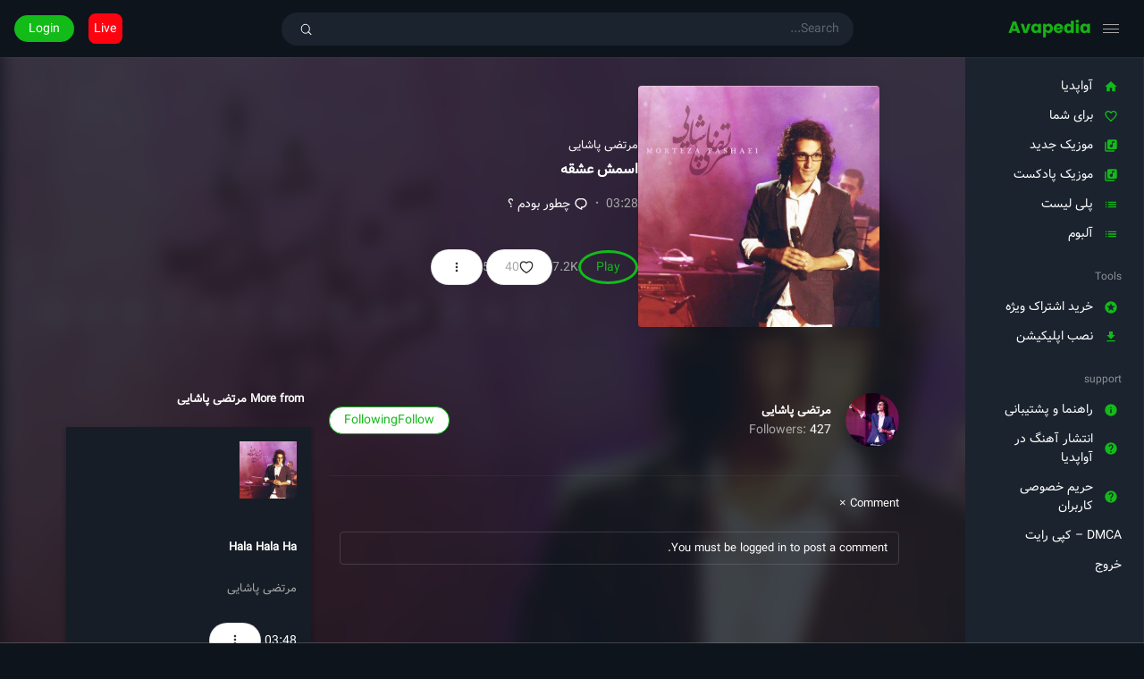

--- FILE ---
content_type: text/html; charset=UTF-8
request_url: https://avapedia.com/station/16767/esmesh-eshghe/
body_size: 30684
content:
<!doctype html>
<html dir="rtl" lang="fa-IR" class="dark hide-site-title">
<head>
	<meta charset="UTF-8" />
	<meta name="viewport" content="width=device-width, initial-scale=1, maximum-scale=1, shrink-to-fit=no" />
	<link rel="profile" href="https://gmpg.org/xfn/11" />
	<link rel="preload" as="font" href="/s3-upload/fonts/dw-Vazir.woff2" type="font/woff2" crossorigin>
	<meta name='robots' content='index, follow, max-image-preview:large, max-snippet:-1, max-video-preview:-1' />

	<!-- This site is optimized with the Yoast SEO Premium plugin v25.8 (Yoast SEO v26.7) - https://yoast.com/wordpress/plugins/seo/ -->
	<title>مرتضی پاشایی اسمش عشقه - دانلود آهنگ اسمش عشقه از مرتضی پاشایی</title>
	<meta name="description" content="مرتضی پاشایی اسمش عشقه" />
	<link rel="canonical" href="https://avapedia.com/station/16767/esmesh-eshghe/" />
	<meta property="og:locale" content="fa_IR" />
	<meta property="og:type" content="article" />
	<meta property="og:title" content="اسمش عشقه" />
	<meta property="og:description" content="مرتضی پاشایی اسمش عشقه" />
	<meta property="og:url" content="https://avapedia.com/station/16767/esmesh-eshghe/" />
	<meta property="og:site_name" content="آواپدیا" />
	<meta property="article:modified_time" content="2024-06-16T10:20:29+00:00" />
	<meta property="og:image" content="https://avapedia.com/wp-content/uploads/2022/09/28/avapedia/Morteza-Pashaei.jpg" />
	<meta property="og:image:width" content="500" />
	<meta property="og:image:height" content="500" />
	<meta property="og:image:type" content="image/jpeg" />
	<meta name="twitter:card" content="summary_large_image" />
	<script type="application/ld+json" class="yoast-schema-graph">{"@context":"https://schema.org","@graph":[{"@type":"WebPage","@id":"https://avapedia.com/station/16767/esmesh-eshghe/","url":"https://avapedia.com/station/16767/esmesh-eshghe/","name":"مرتضی پاشایی اسمش عشقه - دانلود آهنگ اسمش عشقه از مرتضی پاشایی","isPartOf":{"@id":"https://avapedia.com/#website"},"primaryImageOfPage":{"@id":"https://avapedia.com/station/16767/esmesh-eshghe/#primaryimage"},"image":{"@id":"https://avapedia.com/station/16767/esmesh-eshghe/#primaryimage"},"thumbnailUrl":"https://avapedia.com/s3-upload/2022/09/28/avapedia/Morteza-Pashaei.jpg","datePublished":"2012-09-27T20:30:00+00:00","dateModified":"2024-06-16T10:20:29+00:00","description":"مرتضی پاشایی اسمش عشقه","breadcrumb":{"@id":"https://avapedia.com/station/16767/esmesh-eshghe/#breadcrumb"},"inLanguage":"fa-IR","potentialAction":[{"@type":"ReadAction","target":["https://avapedia.com/station/16767/esmesh-eshghe/"]}]},{"@type":"ImageObject","inLanguage":"fa-IR","@id":"https://avapedia.com/station/16767/esmesh-eshghe/#primaryimage","url":"https://avapedia.com/s3-upload/2022/09/28/avapedia/Morteza-Pashaei.jpg","contentUrl":"https://avapedia.com/s3-upload/2022/09/28/avapedia/Morteza-Pashaei.jpg","width":500,"height":500},{"@type":"BreadcrumbList","@id":"https://avapedia.com/station/16767/esmesh-eshghe/#breadcrumb","itemListElement":[{"@type":"ListItem","position":1,"name":"خانه","item":"https://avapedia.com/"},{"@type":"ListItem","position":2,"name":"Stations","item":"https://avapedia.com/stations/"},{"@type":"ListItem","position":3,"name":"اسمش عشقه"}]},{"@type":"WebSite","@id":"https://avapedia.com/#website","url":"https://avapedia.com/","name":"آواپدیا","description":"","publisher":{"@id":"https://avapedia.com/#organization"},"potentialAction":[{"@type":"SearchAction","target":{"@type":"EntryPoint","urlTemplate":"https://avapedia.com/?s={search_term_string}"},"query-input":{"@type":"PropertyValueSpecification","valueRequired":true,"valueName":"search_term_string"}}],"inLanguage":"fa-IR"},{"@type":"Organization","@id":"https://avapedia.com/#organization","name":"آواپدیا","url":"https://avapedia.com/","logo":{"@type":"ImageObject","inLanguage":"fa-IR","@id":"https://avapedia.com/#/schema/logo/image/","url":"https://avapedia.com/s3-upload/2024/01/cropped-avapedia-logo-green.png","contentUrl":"https://avapedia.com/s3-upload/2024/01/cropped-avapedia-logo-green.png","width":512,"height":512,"caption":"آواپدیا"},"image":{"@id":"https://avapedia.com/#/schema/logo/image/"},"sameAs":["https://www.instagram.com/avapediacom/"]}]}</script>
	<!-- / Yoast SEO Premium plugin. -->


<link rel="alternate" type="application/rss+xml" title="آواپدیا &raquo; خوراک" href="https://avapedia.com/feed/" />
<link rel="alternate" type="application/rss+xml" title="آواپدیا &raquo; خوراک دیدگاه‌ها" href="https://avapedia.com/comments/feed/" />
<link rel="alternate" type="application/rss+xml" title="آواپدیا &raquo; اسمش عشقه خوراک دیدگاه‌ها" href="https://avapedia.com/station/16767/esmesh-eshghe/feed/" />
<link rel="alternate" title="oEmbed (JSON)" type="application/json+oembed" href="https://avapedia.com/wp-json/oembed/1.0/embed?url=https%3A%2F%2Favapedia.com%2Fstation%2F16767%2Fesmesh-eshghe%2F" />
<link rel="alternate" title="oEmbed (XML)" type="text/xml+oembed" href="https://avapedia.com/wp-json/oembed/1.0/embed?url=https%3A%2F%2Favapedia.com%2Fstation%2F16767%2Fesmesh-eshghe%2F&#038;format=xml" />
<style id='wp-img-auto-sizes-contain-inline-css'>
img:is([sizes=auto i],[sizes^="auto," i]){contain-intrinsic-size:3000px 1500px}
/*# sourceURL=wp-img-auto-sizes-contain-inline-css */
</style>
<link rel='stylesheet' id='partial-payment-blocks-integration-css' href='https://avapedia.com/wp-content/plugins/woo-wallet/build/partial-payment/style-index.css' media='all' />
<link rel='stylesheet' id='dashicons-css' href='https://avapedia.com/wp-includes/css/dashicons.min.css' media='all' />
<link rel='stylesheet' id='post-views-counter-frontend-css' href='https://avapedia.com/wp-content/plugins/post-views-counter/css/frontend.css' media='all' />
<style id='wp-block-library-inline-css'>
:root{--wp-block-synced-color:#7a00df;--wp-block-synced-color--rgb:122,0,223;--wp-bound-block-color:var(--wp-block-synced-color);--wp-editor-canvas-background:#ddd;--wp-admin-theme-color:#007cba;--wp-admin-theme-color--rgb:0,124,186;--wp-admin-theme-color-darker-10:#006ba1;--wp-admin-theme-color-darker-10--rgb:0,107,160.5;--wp-admin-theme-color-darker-20:#005a87;--wp-admin-theme-color-darker-20--rgb:0,90,135;--wp-admin-border-width-focus:2px}@media (min-resolution:192dpi){:root{--wp-admin-border-width-focus:1.5px}}.wp-element-button{cursor:pointer}:root .has-very-light-gray-background-color{background-color:#eee}:root .has-very-dark-gray-background-color{background-color:#313131}:root .has-very-light-gray-color{color:#eee}:root .has-very-dark-gray-color{color:#313131}:root .has-vivid-green-cyan-to-vivid-cyan-blue-gradient-background{background:linear-gradient(135deg,#00d084,#0693e3)}:root .has-purple-crush-gradient-background{background:linear-gradient(135deg,#34e2e4,#4721fb 50%,#ab1dfe)}:root .has-hazy-dawn-gradient-background{background:linear-gradient(135deg,#faaca8,#dad0ec)}:root .has-subdued-olive-gradient-background{background:linear-gradient(135deg,#fafae1,#67a671)}:root .has-atomic-cream-gradient-background{background:linear-gradient(135deg,#fdd79a,#004a59)}:root .has-nightshade-gradient-background{background:linear-gradient(135deg,#330968,#31cdcf)}:root .has-midnight-gradient-background{background:linear-gradient(135deg,#020381,#2874fc)}:root{--wp--preset--font-size--normal:16px;--wp--preset--font-size--huge:42px}.has-regular-font-size{font-size:1em}.has-larger-font-size{font-size:2.625em}.has-normal-font-size{font-size:var(--wp--preset--font-size--normal)}.has-huge-font-size{font-size:var(--wp--preset--font-size--huge)}.has-text-align-center{text-align:center}.has-text-align-left{text-align:left}.has-text-align-right{text-align:right}.has-fit-text{white-space:nowrap!important}#end-resizable-editor-section{display:none}.aligncenter{clear:both}.items-justified-left{justify-content:flex-start}.items-justified-center{justify-content:center}.items-justified-right{justify-content:flex-end}.items-justified-space-between{justify-content:space-between}.screen-reader-text{border:0;clip-path:inset(50%);height:1px;margin:-1px;overflow:hidden;padding:0;position:absolute;width:1px;word-wrap:normal!important}.screen-reader-text:focus{background-color:#ddd;clip-path:none;color:#444;display:block;font-size:1em;height:auto;left:5px;line-height:normal;padding:15px 23px 14px;text-decoration:none;top:5px;width:auto;z-index:100000}html :where(.has-border-color){border-style:solid}html :where([style*=border-top-color]){border-top-style:solid}html :where([style*=border-right-color]){border-right-style:solid}html :where([style*=border-bottom-color]){border-bottom-style:solid}html :where([style*=border-left-color]){border-left-style:solid}html :where([style*=border-width]){border-style:solid}html :where([style*=border-top-width]){border-top-style:solid}html :where([style*=border-right-width]){border-right-style:solid}html :where([style*=border-bottom-width]){border-bottom-style:solid}html :where([style*=border-left-width]){border-left-style:solid}html :where(img[class*=wp-image-]){height:auto;max-width:100%}:where(figure){margin:0 0 1em}html :where(.is-position-sticky){--wp-admin--admin-bar--position-offset:var(--wp-admin--admin-bar--height,0px)}@media screen and (max-width:600px){html :where(.is-position-sticky){--wp-admin--admin-bar--position-offset:0px}}

/*# sourceURL=wp-block-library-inline-css */
</style><link rel='stylesheet' id='wc-blocks-style-rtl-css' href='https://avapedia.com/wp-content/plugins/woocommerce/assets/client/blocks/wc-blocks-rtl.css' media='all' />
<style id='global-styles-inline-css'>
:root{--wp--preset--aspect-ratio--square: 1;--wp--preset--aspect-ratio--4-3: 4/3;--wp--preset--aspect-ratio--3-4: 3/4;--wp--preset--aspect-ratio--3-2: 3/2;--wp--preset--aspect-ratio--2-3: 2/3;--wp--preset--aspect-ratio--16-9: 16/9;--wp--preset--aspect-ratio--9-16: 9/16;--wp--preset--color--black: #000000;--wp--preset--color--cyan-bluish-gray: #abb8c3;--wp--preset--color--white: #ffffff;--wp--preset--color--pale-pink: #f78da7;--wp--preset--color--vivid-red: #cf2e2e;--wp--preset--color--luminous-vivid-orange: #ff6900;--wp--preset--color--luminous-vivid-amber: #fcb900;--wp--preset--color--light-green-cyan: #7bdcb5;--wp--preset--color--vivid-green-cyan: #00d084;--wp--preset--color--pale-cyan-blue: #8ed1fc;--wp--preset--color--vivid-cyan-blue: #0693e3;--wp--preset--color--vivid-purple: #9b51e0;--wp--preset--gradient--vivid-cyan-blue-to-vivid-purple: linear-gradient(135deg,rgb(6,147,227) 0%,rgb(155,81,224) 100%);--wp--preset--gradient--light-green-cyan-to-vivid-green-cyan: linear-gradient(135deg,rgb(122,220,180) 0%,rgb(0,208,130) 100%);--wp--preset--gradient--luminous-vivid-amber-to-luminous-vivid-orange: linear-gradient(135deg,rgb(252,185,0) 0%,rgb(255,105,0) 100%);--wp--preset--gradient--luminous-vivid-orange-to-vivid-red: linear-gradient(135deg,rgb(255,105,0) 0%,rgb(207,46,46) 100%);--wp--preset--gradient--very-light-gray-to-cyan-bluish-gray: linear-gradient(135deg,rgb(238,238,238) 0%,rgb(169,184,195) 100%);--wp--preset--gradient--cool-to-warm-spectrum: linear-gradient(135deg,rgb(74,234,220) 0%,rgb(151,120,209) 20%,rgb(207,42,186) 40%,rgb(238,44,130) 60%,rgb(251,105,98) 80%,rgb(254,248,76) 100%);--wp--preset--gradient--blush-light-purple: linear-gradient(135deg,rgb(255,206,236) 0%,rgb(152,150,240) 100%);--wp--preset--gradient--blush-bordeaux: linear-gradient(135deg,rgb(254,205,165) 0%,rgb(254,45,45) 50%,rgb(107,0,62) 100%);--wp--preset--gradient--luminous-dusk: linear-gradient(135deg,rgb(255,203,112) 0%,rgb(199,81,192) 50%,rgb(65,88,208) 100%);--wp--preset--gradient--pale-ocean: linear-gradient(135deg,rgb(255,245,203) 0%,rgb(182,227,212) 50%,rgb(51,167,181) 100%);--wp--preset--gradient--electric-grass: linear-gradient(135deg,rgb(202,248,128) 0%,rgb(113,206,126) 100%);--wp--preset--gradient--midnight: linear-gradient(135deg,rgb(2,3,129) 0%,rgb(40,116,252) 100%);--wp--preset--font-size--small: 13px;--wp--preset--font-size--medium: 20px;--wp--preset--font-size--large: 36px;--wp--preset--font-size--x-large: 42px;--wp--preset--spacing--20: 0.44rem;--wp--preset--spacing--30: 0.67rem;--wp--preset--spacing--40: 1rem;--wp--preset--spacing--50: 1.5rem;--wp--preset--spacing--60: 2.25rem;--wp--preset--spacing--70: 3.38rem;--wp--preset--spacing--80: 5.06rem;--wp--preset--shadow--natural: 6px 6px 9px rgba(0, 0, 0, 0.2);--wp--preset--shadow--deep: 12px 12px 50px rgba(0, 0, 0, 0.4);--wp--preset--shadow--sharp: 6px 6px 0px rgba(0, 0, 0, 0.2);--wp--preset--shadow--outlined: 6px 6px 0px -3px rgb(255, 255, 255), 6px 6px rgb(0, 0, 0);--wp--preset--shadow--crisp: 6px 6px 0px rgb(0, 0, 0);}:where(.is-layout-flex){gap: 0.5em;}:where(.is-layout-grid){gap: 0.5em;}body .is-layout-flex{display: flex;}.is-layout-flex{flex-wrap: wrap;align-items: center;}.is-layout-flex > :is(*, div){margin: 0;}body .is-layout-grid{display: grid;}.is-layout-grid > :is(*, div){margin: 0;}:where(.wp-block-columns.is-layout-flex){gap: 2em;}:where(.wp-block-columns.is-layout-grid){gap: 2em;}:where(.wp-block-post-template.is-layout-flex){gap: 1.25em;}:where(.wp-block-post-template.is-layout-grid){gap: 1.25em;}.has-black-color{color: var(--wp--preset--color--black) !important;}.has-cyan-bluish-gray-color{color: var(--wp--preset--color--cyan-bluish-gray) !important;}.has-white-color{color: var(--wp--preset--color--white) !important;}.has-pale-pink-color{color: var(--wp--preset--color--pale-pink) !important;}.has-vivid-red-color{color: var(--wp--preset--color--vivid-red) !important;}.has-luminous-vivid-orange-color{color: var(--wp--preset--color--luminous-vivid-orange) !important;}.has-luminous-vivid-amber-color{color: var(--wp--preset--color--luminous-vivid-amber) !important;}.has-light-green-cyan-color{color: var(--wp--preset--color--light-green-cyan) !important;}.has-vivid-green-cyan-color{color: var(--wp--preset--color--vivid-green-cyan) !important;}.has-pale-cyan-blue-color{color: var(--wp--preset--color--pale-cyan-blue) !important;}.has-vivid-cyan-blue-color{color: var(--wp--preset--color--vivid-cyan-blue) !important;}.has-vivid-purple-color{color: var(--wp--preset--color--vivid-purple) !important;}.has-black-background-color{background-color: var(--wp--preset--color--black) !important;}.has-cyan-bluish-gray-background-color{background-color: var(--wp--preset--color--cyan-bluish-gray) !important;}.has-white-background-color{background-color: var(--wp--preset--color--white) !important;}.has-pale-pink-background-color{background-color: var(--wp--preset--color--pale-pink) !important;}.has-vivid-red-background-color{background-color: var(--wp--preset--color--vivid-red) !important;}.has-luminous-vivid-orange-background-color{background-color: var(--wp--preset--color--luminous-vivid-orange) !important;}.has-luminous-vivid-amber-background-color{background-color: var(--wp--preset--color--luminous-vivid-amber) !important;}.has-light-green-cyan-background-color{background-color: var(--wp--preset--color--light-green-cyan) !important;}.has-vivid-green-cyan-background-color{background-color: var(--wp--preset--color--vivid-green-cyan) !important;}.has-pale-cyan-blue-background-color{background-color: var(--wp--preset--color--pale-cyan-blue) !important;}.has-vivid-cyan-blue-background-color{background-color: var(--wp--preset--color--vivid-cyan-blue) !important;}.has-vivid-purple-background-color{background-color: var(--wp--preset--color--vivid-purple) !important;}.has-black-border-color{border-color: var(--wp--preset--color--black) !important;}.has-cyan-bluish-gray-border-color{border-color: var(--wp--preset--color--cyan-bluish-gray) !important;}.has-white-border-color{border-color: var(--wp--preset--color--white) !important;}.has-pale-pink-border-color{border-color: var(--wp--preset--color--pale-pink) !important;}.has-vivid-red-border-color{border-color: var(--wp--preset--color--vivid-red) !important;}.has-luminous-vivid-orange-border-color{border-color: var(--wp--preset--color--luminous-vivid-orange) !important;}.has-luminous-vivid-amber-border-color{border-color: var(--wp--preset--color--luminous-vivid-amber) !important;}.has-light-green-cyan-border-color{border-color: var(--wp--preset--color--light-green-cyan) !important;}.has-vivid-green-cyan-border-color{border-color: var(--wp--preset--color--vivid-green-cyan) !important;}.has-pale-cyan-blue-border-color{border-color: var(--wp--preset--color--pale-cyan-blue) !important;}.has-vivid-cyan-blue-border-color{border-color: var(--wp--preset--color--vivid-cyan-blue) !important;}.has-vivid-purple-border-color{border-color: var(--wp--preset--color--vivid-purple) !important;}.has-vivid-cyan-blue-to-vivid-purple-gradient-background{background: var(--wp--preset--gradient--vivid-cyan-blue-to-vivid-purple) !important;}.has-light-green-cyan-to-vivid-green-cyan-gradient-background{background: var(--wp--preset--gradient--light-green-cyan-to-vivid-green-cyan) !important;}.has-luminous-vivid-amber-to-luminous-vivid-orange-gradient-background{background: var(--wp--preset--gradient--luminous-vivid-amber-to-luminous-vivid-orange) !important;}.has-luminous-vivid-orange-to-vivid-red-gradient-background{background: var(--wp--preset--gradient--luminous-vivid-orange-to-vivid-red) !important;}.has-very-light-gray-to-cyan-bluish-gray-gradient-background{background: var(--wp--preset--gradient--very-light-gray-to-cyan-bluish-gray) !important;}.has-cool-to-warm-spectrum-gradient-background{background: var(--wp--preset--gradient--cool-to-warm-spectrum) !important;}.has-blush-light-purple-gradient-background{background: var(--wp--preset--gradient--blush-light-purple) !important;}.has-blush-bordeaux-gradient-background{background: var(--wp--preset--gradient--blush-bordeaux) !important;}.has-luminous-dusk-gradient-background{background: var(--wp--preset--gradient--luminous-dusk) !important;}.has-pale-ocean-gradient-background{background: var(--wp--preset--gradient--pale-ocean) !important;}.has-electric-grass-gradient-background{background: var(--wp--preset--gradient--electric-grass) !important;}.has-midnight-gradient-background{background: var(--wp--preset--gradient--midnight) !important;}.has-small-font-size{font-size: var(--wp--preset--font-size--small) !important;}.has-medium-font-size{font-size: var(--wp--preset--font-size--medium) !important;}.has-large-font-size{font-size: var(--wp--preset--font-size--large) !important;}.has-x-large-font-size{font-size: var(--wp--preset--font-size--x-large) !important;}
/*# sourceURL=global-styles-inline-css */
</style>

<style id='classic-theme-styles-inline-css'>
/*! This file is auto-generated */
.wp-block-button__link{color:#fff;background-color:#32373c;border-radius:9999px;box-shadow:none;text-decoration:none;padding:calc(.667em + 2px) calc(1.333em + 2px);font-size:1.125em}.wp-block-file__button{background:#32373c;color:#fff;text-decoration:none}
/*# sourceURL=/wp-includes/css/classic-themes.min.css */
</style>
<link rel='stylesheet' id='loop-block-style-css' href='https://avapedia.com/wp-content/plugins/loop-block/build/style.min.css' media='all' />
<link rel='stylesheet' id='play-block-style-css' href='https://avapedia.com/wp-content/plugins/play-block/build/style.min.css' media='all' />
<link rel='stylesheet' id='woocommerce-layout-rtl-css' href='https://avapedia.com/wp-content/plugins/woocommerce/assets/css/woocommerce-layout-rtl.css' media='all' />
<link rel='stylesheet' id='woocommerce-smallscreen-rtl-css' href='https://avapedia.com/wp-content/plugins/woocommerce/assets/css/woocommerce-smallscreen-rtl.css' media='only screen and (max-width: 768px)' />
<link rel='stylesheet' id='woocommerce-general-rtl-css' href='https://avapedia.com/wp-content/plugins/woocommerce/assets/css/woocommerce-rtl.css' media='all' />
<style id='woocommerce-inline-inline-css'>
.woocommerce form .form-row .required { visibility: visible; }
/*# sourceURL=woocommerce-inline-inline-css */
</style>
<link rel='stylesheet' id='mdp-laser-css' href='https://avapedia.com/wp-content/plugins/laser/css/laser.min.css' media='all' />
<link rel='stylesheet' id='hint-css' href='https://avapedia.com/wp-content/plugins/woo-fly-cart/assets/hint/hint.min.css' media='all' />
<link rel='stylesheet' id='perfect-scrollbar-css' href='https://avapedia.com/wp-content/plugins/woo-fly-cart/assets/perfect-scrollbar/css/perfect-scrollbar.min.css' media='all' />
<link rel='stylesheet' id='perfect-scrollbar-wpc-css' href='https://avapedia.com/wp-content/plugins/woo-fly-cart/assets/perfect-scrollbar/css/custom-theme.css' media='all' />
<link rel='stylesheet' id='woofc-fonts-css' href='https://avapedia.com/wp-content/plugins/woo-fly-cart/assets/css/fonts.css' media='all' />
<link rel='stylesheet' id='woofc-frontend-css' href='https://avapedia.com/wp-content/plugins/woo-fly-cart/assets/css/frontend.css' media='all' />
<style id='woofc-frontend-inline-css'>
.woofc-area.woofc-style-01 .woofc-inner, .woofc-area.woofc-style-03 .woofc-inner, .woofc-area.woofc-style-02 .woofc-area-bot .woofc-action .woofc-action-inner > div a:hover, .woofc-area.woofc-style-04 .woofc-area-bot .woofc-action .woofc-action-inner > div a:hover {
                            background-color: #52697a;
                        }

                        .woofc-area.woofc-style-01 .woofc-area-bot .woofc-action .woofc-action-inner > div a, .woofc-area.woofc-style-02 .woofc-area-bot .woofc-action .woofc-action-inner > div a, .woofc-area.woofc-style-03 .woofc-area-bot .woofc-action .woofc-action-inner > div a, .woofc-area.woofc-style-04 .woofc-area-bot .woofc-action .woofc-action-inner > div a {
                            outline: none;
                            color: #52697a;
                        }

                        .woofc-area.woofc-style-02 .woofc-area-bot .woofc-action .woofc-action-inner > div a, .woofc-area.woofc-style-04 .woofc-area-bot .woofc-action .woofc-action-inner > div a {
                            border-color: #52697a;
                        }

                        .woofc-area.woofc-style-05 .woofc-inner{
                            background-color: #52697a;
                            background-image: url('');
                            background-size: cover;
                            background-position: center;
                            background-repeat: no-repeat;
                        }
                        
                        .woofc-count span {
                            background-color: #52697a;
                        }
/*# sourceURL=woofc-frontend-inline-css */
</style>
<link rel='stylesheet' id='wc-memberships-frontend-css' href='https://avapedia.com/wp-content/plugins/woocommerce-memberships/assets/css/frontend/wc-memberships-frontend.min.css' media='all' />
<link rel='stylesheet' id='parent-style-css' href='https://avapedia.com/wp-content/themes/avap/style.css' media='all' />
<link rel='stylesheet' id='ffl-style-css' href='https://avapedia.com/wp-content/themes/avap-child/style.css' media='all' />
<style id='ffl-style-inline-css'>
:root{ --color-primary: #12bb18; }
/*# sourceURL=ffl-style-inline-css */
</style>
<link rel='stylesheet' id='ffl-custom-style-css' href='https://avapedia.com/wp-content/themes/avap/theme/theme.css' media='all' />
<link rel='stylesheet' id='ffl-woocommerce-css-css' href='https://avapedia.com/wp-content/themes/avap/woocommerce/woo.css' media='all' />
<link rel='stylesheet' id='lrbs_style_handle-css' href='https://avapedia.com/wp-content/plugins/dr-login/assets/css/loginFormStyle.css' media='all' />
<script type="text/template" id="tmpl-variation-template">
	<div class="woocommerce-variation-description">{{{ data.variation.variation_description }}}</div>
	<div class="woocommerce-variation-price">{{{ data.variation.price_html }}}</div>
	<div class="woocommerce-variation-availability">{{{ data.variation.availability_html }}}</div>
</script>
<script type="text/template" id="tmpl-unavailable-variation-template">
	<p role="alert">با عرض پوزش، این محصول در دسترس نیست. خواهشمندیمً ترکیب دیگری را انتخاب کنید.</p>
</script>
<script src="https://avapedia.com/wp-includes/js/jquery/jquery.min.js" id="jquery-core-js"></script>
<script src="https://avapedia.com/wp-includes/js/jquery/jquery-migrate.min.js" id="jquery-migrate-js"></script>
<script id="zxcvbn-async-js-extra">
var _zxcvbnSettings = {"src":"https://avapedia.com/wp-includes/js/zxcvbn.min.js"};
//# sourceURL=zxcvbn-async-js-extra
</script>
<script src="https://avapedia.com/wp-includes/js/zxcvbn-async.min.js" id="zxcvbn-async-js"></script>
<script src="https://avapedia.com/wp-content/plugins/woocommerce/assets/js/jquery-blockui/jquery.blockUI.min.js" id="wc-jquery-blockui-js" data-wp-strategy="defer"></script>
<script src="https://avapedia.com/wp-content/plugins/woocommerce/assets/js/js-cookie/js.cookie.min.js" id="wc-js-cookie-js" data-wp-strategy="defer"></script>
<script id="woocommerce-js-extra">
var woocommerce_params = {"ajax_url":"/wp-admin/admin-ajax.php","wc_ajax_url":"/?wc-ajax=%%endpoint%%","i18n_password_show":"\u0646\u0645\u0627\u06cc\u0634 \u0631\u0645\u0632\u0639\u0628\u0648\u0631","i18n_password_hide":"Hide password"};
//# sourceURL=woocommerce-js-extra
</script>
<script src="https://avapedia.com/wp-content/plugins/woocommerce/assets/js/frontend/woocommerce.min.js" id="woocommerce-js" defer data-wp-strategy="defer"></script>
<script id="wc-single-product-js-extra">
var wc_single_product_params = {"i18n_required_rating_text":"\u062e\u0648\u0627\u0647\u0634\u0645\u0646\u062f\u06cc\u0645 \u06cc\u06a9 \u0631\u062a\u0628\u0647 \u0631\u0627 \u0627\u0646\u062a\u062e\u0627\u0628 \u06a9\u0646\u06cc\u062f","i18n_rating_options":["1 of 5 stars","2 of 5 stars","3 of 5 stars","4 of 5 stars","5 of 5 stars"],"i18n_product_gallery_trigger_text":"\u0645\u0634\u0627\u0647\u062f\u0647 \u06af\u0627\u0644\u0631\u06cc \u062a\u0635\u0627\u0648\u06cc\u0631 \u062f\u0631 \u062d\u0627\u0644\u062a \u062a\u0645\u0627\u0645 \u0635\u0641\u062d\u0647","review_rating_required":"yes","flexslider":{"rtl":true,"animation":"slide","smoothHeight":true,"directionNav":false,"controlNav":"thumbnails","slideshow":false,"animationSpeed":500,"animationLoop":false,"allowOneSlide":false},"zoom_enabled":"","zoom_options":[],"photoswipe_enabled":"","photoswipe_options":{"shareEl":false,"closeOnScroll":false,"history":false,"hideAnimationDuration":0,"showAnimationDuration":0},"flexslider_enabled":""};
//# sourceURL=wc-single-product-js-extra
</script>
<script src="https://avapedia.com/wp-content/plugins/woocommerce/assets/js/frontend/single-product.min.js" id="wc-single-product-js" defer data-wp-strategy="defer"></script>
<script src="https://avapedia.com/wp-includes/js/underscore.min.js" id="underscore-js"></script>
<script id="wp-util-js-extra">
var _wpUtilSettings = {"ajax":{"url":"/wp-admin/admin-ajax.php"}};
//# sourceURL=wp-util-js-extra
</script>
<script src="https://avapedia.com/wp-includes/js/wp-util.min.js" id="wp-util-js"></script>
<script src="https://avapedia.com/wp-content/plugins/woocommerce/assets/js/zoom/jquery.zoom.min.js" id="wc-zoom-js" defer data-wp-strategy="defer"></script>
<script src="https://avapedia.com/wp-content/plugins/woocommerce/assets/js/flexslider/jquery.flexslider.min.js" id="wc-flexslider-js" defer data-wp-strategy="defer"></script>
<link rel="https://api.w.org/" href="https://avapedia.com/wp-json/" /><link rel="alternate" title="JSON" type="application/json" href="https://avapedia.com/wp-json/wp/v2/station/16767" /><link rel="EditURI" type="application/rsd+xml" title="RSD" href="https://avapedia.com/xmlrpc.php?rsd" />
<meta name="generator" content="WordPress 6.9" />
<meta name="generator" content="WooCommerce 10.4.3" />
<link rel='shortlink' href='https://avapedia.com/?p=16767' />
		<script type="text/javascript">
			//<![CDATA[
			var show_msg = '0';
			if (show_msg !== '0') {
				var options = {view_src: "View Source is disabled!", inspect_elem: "Inspect Element is disabled!", right_click: "Right click is disabled!", copy_cut_paste_content: "Cut/Copy/Paste is disabled!", image_drop: "Image Drag-n-Drop is disabled!" }
			} else {
				var options = '';
			}

         	function nocontextmenu(e) { return false; }
         	document.oncontextmenu = nocontextmenu;
         	document.ondragstart = function() { return false;}

			document.onmousedown = function (event) {
				event = (event || window.event);
				if (event.keyCode === 123) {
					if (show_msg !== '0') {show_toast('inspect_elem');}
					return false;
				}
			}
			document.onkeydown = function (event) {
				event = (event || window.event);
				//alert(event.keyCode);   return false;
				if (event.keyCode === 123 ||
						event.ctrlKey && event.shiftKey && event.keyCode === 73 ||
						event.ctrlKey && event.shiftKey && event.keyCode === 75) {
					if (show_msg !== '0') {show_toast('inspect_elem');}
					return false;
				}
				if (event.ctrlKey && event.keyCode === 85) {
					if (show_msg !== '0') {show_toast('view_src');}
					return false;
				}
			}
			function addMultiEventListener(element, eventNames, listener) {
				var events = eventNames.split(' ');
				for (var i = 0, iLen = events.length; i < iLen; i++) {
					element.addEventListener(events[i], function (e) {
						e.preventDefault();
						if (show_msg !== '0') {
							show_toast(listener);
						}
					});
				}
			}
			addMultiEventListener(document, 'contextmenu', 'right_click');
			addMultiEventListener(document, 'cut copy paste print', 'copy_cut_paste_content');
			addMultiEventListener(document, 'drag drop', 'image_drop');
			function show_toast(text) {
				var x = document.getElementById("amm_drcfw_toast_msg");
				x.innerHTML = eval('options.' + text);
				x.className = "show";
				setTimeout(function () {
					x.className = x.className.replace("show", "")
				}, 3000);
			}
		//]]>
		</script>
		<style type="text/css">body * :not(input):not(textarea){user-select:none !important; -webkit-touch-callout: none !important;  -webkit-user-select: none !important; -moz-user-select:none !important; -khtml-user-select:none !important; -ms-user-select: none !important;}#amm_drcfw_toast_msg{visibility:hidden;min-width:250px;margin-left:-125px;background-color:#333;color:#fff;text-align:center;border-radius:2px;padding:16px;position:fixed;z-index:999;left:50%;bottom:30px;font-size:17px}#amm_drcfw_toast_msg.show{visibility:visible;-webkit-animation:fadein .5s,fadeout .5s 2.5s;animation:fadein .5s,fadeout .5s 2.5s}@-webkit-keyframes fadein{from{bottom:0;opacity:0}to{bottom:30px;opacity:1}}@keyframes fadein{from{bottom:0;opacity:0}to{bottom:30px;opacity:1}}@-webkit-keyframes fadeout{from{bottom:30px;opacity:1}to{bottom:0;opacity:0}}@keyframes fadeout{from{bottom:30px;opacity:1}to{bottom:0;opacity:0}}</style>
		<style type="text/css" id="lrbs_dynamic_style">
/*تنظیمات دکمه مودال*/

a#li-openmodal-a{
    border-radius: 0px;
    border: 1px solid ;
    padding: 7px;
	cursor: pointer;
	text-decoration: none;
	background-color: white;
	color :black;
}
.lc-main-continer .lc-box-continer {
    background-color: rgba(255, 255, 255, 1);
}

.lc-main-continer{
	background-color: rgba(26, 35, 46, 1);
}
.lc-main-continer .lc-box-continer{
	border-radius: 8px;
}
.lc-main-continer .lc-form-btn{
	background-color: rgba(22, 179, 20, 1);
	color: rgba(255, 255, 255, 1);
}
.lc-main-continer .lc-bottom-btn{
	border-color:rgba(22, 179, 20, 1);
	color:rgba(22, 179, 20, 1);
}
.inp input:focus {
    box-shadow: inset 0 -2px 0 green !important;
}
.inp input:focus + .label {
	color:green ;
}
.inp .label.actived{
	transform: translate3d(-20px, -18px, 0) scale(0.70);
	transform-origin: right;
	color:green ;
}

</style>	<noscript><style>.woocommerce-product-gallery{ opacity: 1 !important; }</style></noscript>
	<link rel="icon" href="https://avapedia.com/s3-upload/2024/01/cropped-avapedia-logo-green-main-32x32.png" sizes="32x32" />
<link rel="icon" href="https://avapedia.com/s3-upload/2024/01/cropped-avapedia-logo-green-main-192x192.png" sizes="192x192" />
<link rel="apple-touch-icon" href="https://avapedia.com/s3-upload/2024/01/cropped-avapedia-logo-green-main-180x180.png" />
<meta name="msapplication-TileImage" content="https://avapedia.com/s3-upload/2024/01/cropped-avapedia-logo-green-main-270x270.png" />
		<style id="wp-custom-css">
			.dark body{
--color-grey-30: #fafbfc;
	--color-grey-40: #f7f8f9;
	--color-grey-50: #f1f2f3;
	--color-grey-60: #b1b2b3;
	--color-grey-70: #919293;
	--color-grey-80: #818383;
	--color-grey-100: #717273;
	--color-grey-200: #636567;
	--color-grey-300: #515355;
	--color-grey-400: #454749;
	--color-grey-500: #283240;
	--color-grey-600: #1a232e;
	--color-grey-700: #161d26;
	--color-grey-800: #0e141c;
		--content-width: 75rem;
}
@font-face {
  font-family: 'dw-Vazir';
  src: url('/s3-upload/fonts/dw-Vazir.woff2') format('woff2');
  font-display: swap;
}
.product-price ins,
.product-price ins .woocommerce-Price-amount {
	background-color:transparent;
    color: #fff !important;
    font-weight: 700 !important;
    text-decoration: none !important;
}
.text-lg{
	font-size:16px!important;
}
body{
font-family: 'dw-Vazir', sans-serif;
background-color:#edeff0;
}
h1{
	font-size:16px!important;
}
h2{
	font-size:15px!important;
}
h3{
	font-size:13px!important;
}
p{
	font-size:13px!important;
}
.entry-artist{
	font-size:13px!important;
}
.center{
	text-align:center;
}
.avatar-name{
 font-size:0.6rem;
}
.woocommerce-store-notice__dismiss-link{
	display:none;
}
.dark body{
background-color:var(--color-grey-800);
}
.imgshort img{
	position: absolute;
	    top: 0px;
	width:100%;
		height:180vh!important;
    bottom: 0;
    left: 0;
    right: 0;
    margin: 0;
    padding: 0;
    opacity: 0.2;
	z-index: -1;
	filter: blur(10px);
		-webkit-filter: blur(10px);}
  -webkit-mask: -webkit-gradient(linear, center top, center bottom, color-stop(0.00, rgba(0, 0, 0, 1)), color-stop(0.65, rgba(0, 0, 0, 1)), color-stop(0.10, rgba(0, 0, 0, 1)), color-stop(0.75, rgba(0, 0, 0, 1)), color-stop(1.00, rgba(0, 0, 0, 0)));
}
.podcast-wave .waveform{
	width:95%;
}
.block-loop-row .podcast-wave{
	width:100%;
	display:flex!important;
}
.podcast-wave .btn-play-waveform{
	display:none;
}
.podcast-wave .btn-play{
	width:3rem;
	height:3rem;
}
.podcast-wave .play-count{
display:none;
}
.has-vivid-cyan-blue-background-color{
	background-color:#057ffa;
}
.schema-faq-question{
	font-size:1.1rem;
		color:#057ffa;
}
.schema-faq-answer{
	margin-top:5px;
}
.wp-block-button.textbtn{
	margin-bottom:1rem;
}
.header-station .entry-title{
	padding-top:0.5rem;
}
.block-loop-items{
	grid-gap:0.5rem;
}
.block-loop-user-home.wp-block-loop-user .block-loop-item{
	background-color:transparent;
	box-shadow: 0 1px 2px rgba(0, 0, 0, 0.05), 0 -1px 0px rgba(120, 130, 140, 0.1);
}

.block-loop-vipslider .block-loop-item{
	border: 2.5px solid var(--color-grey-60);
	padding:0.1rem;
	background-color:transparent;
	box-shadow: 0 1px 2px rgba(0, 0, 0, 0.05), 0 -1px 0px rgba(120, 130, 140, 0.1)!important;
	border-radius:50%!important;
}
.block-loop-vipslider .entry-artist{
	font-size:9px!important;
	margin-top:0.5rem;
}
.block-loop-vipslider .entry-action{
	opacity: 0;
  pointer-events: none;
  color: #fff;
  background-color: rgba(0, 0, 0, 0);
  position: absolute;
  z-index: 3;
  left: 50%;
  top: 50%;
  width: 100%;
  height: 100%;
  padding: 0 5%;
  border-radius: inherit;
  transform: translate(-50%, -50%);
  transition: opacity .3s;
  display: -webkit-box;
  display: -ms-flexbox;
  display: flex;
  -webkit-box-align: center;
  -ms-flex-align: center;
  align-items: center;
  justify-content: space-around;
  box-sizing: border-box;
	}
.block-loop-vipslider .btn-play{
	font-size:23px;
	color:#12bb18;
	background-color:transparent;
}
.block-loop-row .btn-loop-dl{
	padding-left:0.7rem;
	padding-right:0.7rem;
}
.header-station .btn-loop-dl{
	padding-left:0.7rem;
	padding-right:0.7rem;
}
.wp-block-wp-story-shortcode{
	margin-top:7px;
}
.story .info{
	font-size:10px;
}
.dark .story .info{
	font-size:10px;
	color:#fff!important;
}
.tip .muted .wp-story-muted{
	display:block!important;
}
.station-more-from .post-thumbnail{
	width:4rem;
}

.wp-block-loop:not(.block-loop-row) .waveform{
	margin-top: 0;
	padding: 0 0rem 1rem;
	max-width: 100%;
}
.navigation.page-navigation .page_item{
	margin:3px;
	color:#fff;
	border-radius:5px!important;
	background-color: var(--color-grey-600);
}
.page-navigation .current_page_item a{
	border-radius:5px!important;
    background-color: var(--color-primary)!important;
}
.page_item.page-item-102324{
	background-color:#fc030f!important;
}
.block-loop-md .post-thumbnail{
  width: 6rem!important;
  min-width: auto;
}

.tag a{
	padding:0!important;
}
.entry-tag{
	font-size:13px;
	color:var(--color-grey-60);
	margin-right:0.2rem;
	margin-bottom:-0.3rem;
}
.entry-tag a{
	direction:ltr;
	background-color:transparent!important;
	border:none;
}
.tag a:before{
	content: '#';
	display: inline-block;
}




.column1 .station-more-from{
	display:none;
}
.comment-form-comment{
	max-width:70%!important;
}
.form-submit{
	text-align:left;
	font-size:7px;
	padding:-5px!important;
width:20%!important;
	position:absolute;
}
.comments-title{
	font-weight: 400;
}
.comment-respond .must-log-in p,
textarea{
	height: auto;
	min-height: 28px;
}
.comment-list.plug-initialized{
	margin-right:-4rem;
	float:right;
}
.comment-body .reply{
	margin-right:-4rem!important;
}



.menupad{
	padding-bottom:5px;
}
.private{
	text-align:center;
	width:15px;
	height:15px;
	font-size:10px;
}

.return-to-shop{
	display:none;
}
.woofc-item-thumb{
	display:none;
}
.woopad{
	margin-top:1rem;
}
.btn-add-woo{
	position:relative;
	background-color:var(--color-primary);
	padding:0.5rem;
	top:0.5rem!important;
	border-radius:8px;
}
.btn-live{
	background-color:#fc030f;
	padding:0.4rem;
	margin-left:1rem;
	margin-right:0.5rem;
	border-radius:8px;
}
.block-loop-row .woocommerce-Price-amount.amount{
	padding-left:3rem;
	margin-top:2rem;
}
.backbtn{
	border:0;
 padding:10px;
	font-size:18px;
	background-color:transparent;
	color:inherit;
}
.home .backbtn{
	display:none!important;
}
.page-id-19455 .backbtn {
    display: none !important;
}
.block-loop-title{
	margin-right:0.5rem;
}
.verified{
		font-size:20px;
	background-color:#058df5;
}
.nodisplay{
	display:none;}
.logged-in-condition .hide-logged-in {
  display: none!important;
}
.logged-out-condition .hide-logged-out {
  display: none!important;
}



.membership-actions.order-actions .cancel{
	display:none!important;
}
.block-loop-item .archivetitle{
text-align:center;
}
.block-loop-row .archivetitle{
text-align:right;
}
.block-loop-row .entry-artist{
	margin-top:0.3rem!important;
		margin-bottom:0.3rem!important;

}
.post-thumbnail.featured-image{
		display:none;}
.imgcontent img{
	margin-bottom:1rem;
	border-radius:10px;
	left:0;
	right:0;
	width:100%!important;
}

.page-loading .backdrop i:before, .page-loading .backdrop i:after{ 
	background-color: var(--color-grey-700); 
	transform: translate3d(0, 0, 0) scaleX(1.2); 
	transition-duration: 0.1s; transform-origin: left center; }

.header-user .post-thumbnail{
	width:100px;
}
.wp-bottom-menu-item{
	color:#000;
}
.wp-bottom-menu-item-icons:before{
		color:#000;
}
.wp-bottom-menu{
   background-color:#fff;
}
.dark .wp-bottom-menu-item{
	color:#fff;
}
.dark .wp-bottom-menu-item-icons:before{
		color:#fff;
}
.dark .wp-bottom-menu{
    background-color: var(--color-grey-800);
}

.plyr__error{display: none !important;}
.btn-play:before{
		direction:ltr;
	transform: rotate(0deg);
}

.block-loop-item{
	box-shadow: 0 3px 5px 2px rgba(0,0,0,0.2);
}
.header-station{
    box-shadow: 0 5px 5px 5px rgba(0,0,0,0.2);
}

.block-loop-item .waveform{
	display:none;
}
.block-loop-row .waveform{
	display:flex;
	flex-direction:row-reverse!important;
}
.station-more-from .waveform{
	display:none;
}
.station-more-from .play-count{
	display:none;
}
.station-more-from .btn-download{
	display:none;
}
.header-station .btn-play-waveform { display: none;}

.wp-block-loop {
	--grid-gap:8px;
}

.dark .site-sidebar{
	background-color: var(--color-grey-600);
}
.ranks li{
  padding: 1rem;
  background-color: rgba(140,150,160,0.075);
  border-radius: 4px;
  display: block;
  font-size: 8px;
  text-align: center;
}

.ranks strong{
  font-size: 1.1rem;
  line-height: 0.8;
  display: block;
}
.circle-image {
  border-radius:50%;
}

.search-results .btn-like {display:none;}
.search-results .btn-download {display:none;}
.btndl{
	margin-left:-2.5rem;
}
.fa-plus-circle{
	margin-right:0.3rem;
	margin-left:0.3rem;
	margin-top:0.4rem;
	font-size:1.3rem;
}
.header-station .btnplaylistvip {
	border-radius: 10%!important;
	padding:0.5rem;
	background-color:var(--color-primary);
	display:block!important;
	margin-left:1rem;
}
.entry-info-publish{
	display:none;
}
.block-loop-item.album-track{
		text-align:right;
}
.related{display:none;}

.adcssw{
		color: #fff;
  border-radius: 10px;
background-color: var(--color-grey-600);
padding:1rem;
	margin-bottom:1rem;
}
.btn-delete-account{
	display:none;
}
.block-loop-row .product-price{
	margin-top:1.5rem;
}
.block-loop-row .product-space{
	margin-top:1rem;
}
.product-title{
	font-size:15px!important;
}
.woocommerce #content div.product .woocommerce-product-gallery {
 display:none;
 }
.woocommerce #content div.product div.summary {
	width:100%;
 float: right;
 }
.woocommerce-breadcrumb{
	display:none;
}
.single-product .quantity, .product_meta{
	display:none;
}
.woocommerce-MyAccount-navigation-link{
	background-color:var(--color-grey-70)!important;
	 border: 2px solid #000;
  border-radius: 5px;
	padding:10px;
}
.membership-actions.order-actions{
	display:none;
}
.woocommerce-MyAccount-navigation-link.woocommerce-MyAccount-navigation-link--edit-account, .woocommerce-MyAccount-navigation-link--customer-logout, .woocommerce-MyAccount-navigation-link--dashboard{
	display:none;
}
.woo-wallet-sidebar{
	background-color:inherit!important;
}
.woo-wallet-sidebar .card{
	background-color:var(--color-grey-70)!important;
}
.entry-info .entry-info-cat{
	display:none;
}
.entry-info{
	padding-top:1rem;
}


[data-plyr='play'] {
	color:var(--color-primary);
}
[data-plyr='download'] {
    display: none !important;
}
.dark .header-station{
	box-shadow:none!important;
	background-color:transparent!important;
}
.single-station .plyr-theme-video {
    width: 100vw;
    height:0;
}

body:not(.single-station) .plyr-theme-video .plyr__controls .plyr-control-btns{
  grid-gap: 0.5rem;
}
.plyr-theme-video .plyr__controls .plyr-control-btns{
  grid-gap: 0.5rem;
}
body:not(.single-station) .plyr-theme-video .plyr__controls svg{
  width: 1.5rem;
  height: 1.5rem;
}

 body:not(.single-station) .plyr-playlist [data-plyr=shuffle] {
    display: block!important;
}
.single-station .plyr-playlist [data-plyr=repeat]{
    display: block!important;
}
body:not(.single-station) .plyr {
	margin-bottom:0!important;
	height:1rem!important;
  position: relative;
  z-index: -1;
}
.plyr__controls .plyr__cover{
	border-radius:3px!important;
	width:2.5rem!important;
	height:2.5rem!important;
	left:0.7rem;
}
.single-station .plyr-theme-video .plyr__cover{
	display:block;
}
.plyr-list .plyr-item-cover .btn-play{
	display:none;
}
.plyr-list .plyr-item-cover{
	height:3rem;
}
body:not(.single-station) .plyr-theme-video .plyr__controls .plyr-control-btns,
body:not(.single-station) .plyr-theme-video .plyr__controls .plyr-control-ctrl,
body:not(.single-station) .plyr-theme-video .plyr__controls .plyr-control-info{
  opacity: 0.9;
}
.column-content1{
	padding:1rem;
	color:#000;
		background-color: var(--color-grey-30);
	border-radius:10px;
	margin:10px;

}
.column-content2{
	padding:1rem;
		color:#000;
		background-color: var(--color-grey-30);
	border-radius:10px;
		margin:10px;
}
.dark .column-content1{
	padding:1rem;
	color:#fff;
		background-color: var(--color-grey-500);
	border-radius:10px;
	margin:10px;

}
.dark .column-content2{
	padding:1rem;
		color:#fff;
		background-color: var(--color-grey-500);
	border-radius:10px;
		margin:10px;
}

.plyr__content .plyr__author{
	position:absolute;
	font-size:0.7rem;
	float:left!important;
	left:1rem;
	z-index:-1;
	display:block;
}
.plyr__content .plyr__title{
	margin-bottom:0.9rem;
	font-size:0.8rem;
	display:block;
}

.payment_box.payment_method_bitpay{
	display:none!important;
}
.woocommerce-terms-and-conditions-wrapper{
	display:none;
}
.form-row.place-order .button.alt {
	background-color:#12bb18!important;
}
.woocommerce-billing-fields{
	display:none;
}
.checkout_coupon.woocommerce-form-coupon{
	color:#000;
	background-color:#DEF6E8!important;
}
.btn-wa{
  font-weight: bold;
	background-color:#31C031;
	border-radius:7px;
}
.wp-image-wa{
	width:2rem;
	margin-left:1rem;
}
.tv-ticker {
    width: 100%;
    overflow: hidden;
    background: #f00a0a;
    color: #fff;
    padding: 8px 0;
    direction: rtl;
    font-size: 14px;
    white-space: nowrap;
    position: relative;
	margin-bottom:1rem;

    /* مهم: ارتفاع ثابت می‌گیریم تا دو ردیف دیده نشود */
    height: 40px; 
}

.tv-ticker__wrap {
    display: inline-flex;
    gap: 40px;
    white-space: nowrap;

    /* ردیف‌ها را روی هم قرار می‌دهد */
    position: absolute;
    top: 0;
    left: 0;

    animation: tickerMove 60s linear infinite;
}

.tv-ticker__wrap.clone {
    animation-delay: -32s; /* نصف زمان لوپ */
}
.tv-ticker:hover .tv-ticker__wrap,
.tv-ticker:hover .tv-ticker__wrap.clone {
    animation-play-state: paused;
}

.tv-ticker__item {
    padding: 9px 16px;
    text-decoration: none;
    color: #fff;
}

@keyframes tickerMove {
    0%   { transform: translateX(100%); }
    100% { transform: translateX(-100%); }
}
.entry-info{
		direction:ltr;
	}







@media (min-width: 1000px){
.row-main{
	max-width:100%!important;
	display:flex;
		flex-direction:row;
}
.entry-header-container{
		max-width:100%!important;
	}
	body:not(.single-station) .plyr-theme-video{
		width:40%!important;
	}
	
.column1{
	margin:10px;
		width:70%!important;
}
.column2{
		margin:10px;
		width:30%!important;
}
	.column-content1{
		width:70%!important;
}
.column-content2{
		margin:10px;
		width:30%!important;
}
	.station-more-from .btn-comment{
		display:none!important;
	}
	.station-more-from .btn-like{
		display:none!important;
	}
	
}
@media (max-width: 1000px) {
	.mobile-menu {
		background-color:#000!important;
		display: block !important;
		height: 5rem;
	}
	.mobile-menu .avatar{
		width:2.2rem!important;
	}
	.player {
bottom:4.8rem!important;
	}
	.mobile-menu .nav{
	font-size:0.8rem!important;
	margin-top:0.4rem;
}
	.menu-mobile-container .user-display-name{
		display:none;
	}
	.site-navbar .menu-after-login{
		display:none;
	}
}
@media (max-width: 700px){
.block-loop-row.block-loop-lg .post-thumbnail{
  width: 8rem !important;
}
}
@media (max-width: 700px)and (min-height: 460px){
	.header-station{
		box-shadow:none!important; background-color:transparent!important;
		width:95%!important;
		 margin-top:-2rem!important;
	}
}

 
@media (max-width: 900px)and (max-height: 500px){
	.block-loop-vipslider{
--loop-columns: 5!important;
	}
}
@media (max-width: 1000px){
	.row-main{
	max-width:100%!important;
	flex-direction:column;
}
	.column1{
		max-width:100%!important;
}
.column2{
		max-width:100%!important;
}
.column-content1{
	padding:1rem;
		max-width:100%!important;
}
.column-content2{
	padding:1rem;
		max-width:100%!important;
}

	.album-track .icon-plus{display:none !important;}
	
	.block-loop-mobile-3{
		--grid-columns: 3;
	}
	.album-track .btn-download{display:block !important;}
.block-loop-track-home .album-track .btn-download{display:none !important;}
	.nav{
		line-height: 1.9;
	}

.block-loop-mobile{
    --loop-columns: 3;
  }
	.block-loop-user-home{
  --loop-columns: 4;
}
	.block-loop-user-home .entry-title{
  white-space: nowrap;
		font-size:10px!important;
}
	.block-loop-user-home .user-verified{
		display:none;
	}
}

@media (max-width: 700px)and (min-height: 460px) {
	.dark .plyr--audio{
		background-color: var(--color-grey-700);
	}
}
@media (max-width: 800px)and (min-height: 460px) {
	.single-station .entry-long{
	margin-top:35vh;
		text-align:right;
}
	.single-station .entry-info{
		direction:ltr;
				justify-content:right!important;
	}
	.single-station .entry-meta{
				justify-content:right!important;
	}
	.single-station .header-station-thumbnail{
		display:none;
	}
	.single-station .imgshort img{
	position: absolute;
	    top:4rem;
	width:100%;
		height:45vh!important;
    bottom: 0;
    left: 0;
    right: 0;
    margin: 0;
    padding: 0;
    opacity: 0.9;
	z-index: -1!important;
	filter: blur(0);
		-webkit-filter: blur(0);
  mask-image: linear-gradient(to bottom, black 20%, transparent);
    -webkit-mask-image: linear-gradient(to bottom, black 50%, transparent);
	}
	
}
@media (max-width: 991px) {
	.single-station .site-header{
	background-color:!important;	
	}
	.comments-area{
		position: fixed;
		left: 0;
    right: 0;
    bottom: 0;
    top: 23.56vh;
    overflow-y: auto;
    -webkit-overflow-scrolling: touch;
    z-index: 10000;
    background-color: #fff!important;
		color:#000!important;
    border-radius: 10px 10px 0 0;
    box-shadow: 0 4px 12px rgba(0, 0, 0, 0.15);
    margin: 0;
    padding: 1rem;
		transform: translate3d(0, 100%, 0px);
		transition: transform 0.2s;
	}
	.comments-area{
		background-color: var(--color-grey-600);
	}
	.comment-toolbar{
		position:relative;
		display:inline!important;
	}
	.comment-toolbar .btn-like {
		color:#000;
	}
	.comment-list{
		padding-right:4rem;
	}
	.comments-title .close{
		direction:ltr;
		font-size:30px;
		display: block!important;
	}
	.open-comment .comments-backdrop{
		position: fixed;
		top: 0;
		left: 0;
		width: 100vw;
		height: 100vh;
		z-index: 9999;
		background-color: rgba(0, 0, 0, .1);
	}
	.open-comment .comments-area{
		transform: translate3d(0, 0%, 0px);
	}
}
@media (max-width: 900px) {
		.hide-mobile{
		display:none;
	}
	
	.plyr-theme-video{
		left:0!important;
	right:0!important;
		width:100%!important;
	}

.header-user .entry-meta,
	.header-user .entry-title{
		justify-content: right;
		float:right;
		margin-top:1.6rem;
		font-size:13px!important;
	}
	.header-user{
	grid-gap: 1.5rem;
		background-color:transparent!important;
		flex-direction: row!important;
		margin-top: 5vw;
		padding: 0;
	}
	.header-user .post-thumbnail{
	min-width: 90px!important;
	border-radius: 100%;
	padding: 0;
}
	.header-user > .post-thumbnail{
		width: 20%;
		align-self: right!important;
		margin: 0 auto;
	}
	.header-user .entry-header{
			float:right;
}
	.header-user .entry-description {
		display:none;
}
.header-user .btn-follow{
		font-size:12px!important;
		padding: 0.25rem 1rem;
	margin: 0.5rem 0;
	} 
	.header-user .btn-follow.active{
		font-size:12px!important;
padding: 0.17rem 0.65rem!important;
	}
	body:not(.single-station) .plyr-theme-video {
	z-index: 1;
		color:#000!important;
	background-color:var(--color-grey-50)!important;
}
.dark body:not(.single-station) 
 .plyr-theme-video {
	z-index: 1;
		color:#fff!important;
	background-color:var(--color-grey-600)!important;
}
.plyr__controls .plyr__cover{
		border-radius:3px!important;
	width:3rem!important;
	height:3rem!important;
	left:0.5rem;
}
.plyr-playlist [data-plyr=next], 
.plyr-playlist [data-plyr=prev]{
    display: block;
}
}
@media (max-width: 700px) {
.block-loop-vipslider{
		 --loop-columns: 3;
	}
}
		</style>
		<!-- iWorks PWA 1.7.8 -->
<link rel="manifest" href="/manifest.json">
<link rel="prefetch" href="/manifest.json">
<meta name="theme-color" content="#f0f0f0">
<meta name="msapplication-config" content="/ieconfig.xml">
<meta name="application-name" content="Avapedia">
<meta name="msapplication-tooltip" content="">
<meta name="msapplication-starturl" content="https://avapedia.com">
<meta name="msapplication-navbutton-color" content="#f0f0f0">
<meta name="msapplication-TileImage" content="/s3-upload/2024/01/avapedia-logo-green-icon-1.png">
<meta name="msapplication-TileColor" content="#f0f0f0">
<meta name="msapplication-square310x310logo" content="/wp-content/uploads/pwa/icon-pwa-310.png?v=49500">
<meta name="msapplication-square150x150logo" content="/wp-content/uploads/pwa/icon-pwa-150.png?v=49500">
<meta name="msapplication-square70x70logo" content="/wp-content/uploads/pwa/icon-pwa-70.png?v=49500">
<meta name="msapplication-square512x512logo" content="/s3-upload/2024/01/cropped-avapedia-logo-green-icon-1.png">
<meta name="mobile-web-app-capable" content="yes">
<meta name="apple-mobile-web-app-title" content="Avapedia">
<meta name="apple-mobile-web-app-status-bar-style" content="default">
<link rel="apple-touch-icon" href="/wp-content/uploads/pwa/apple-touch-icon-180.png?v=1704652883">
<link rel="apple-touch-icon" sizes="167x167" href="/wp-content/uploads/pwa/apple-touch-icon-167.png?v=1704652883">
<link rel="apple-touch-icon" sizes="152x152" href="/wp-content/uploads/pwa/apple-touch-icon-152.png?v=1704652883">
<link rel="apple-touch-icon" sizes="120x120" href="/wp-content/uploads/pwa/apple-touch-icon-120.png?v=1704652883">
<link rel="apple-touch-icon" sizes="114x114" href="/wp-content/uploads/pwa/apple-touch-icon-114.png?v=1704652883">
<link rel="apple-touch-icon" sizes="76x76" href="/wp-content/uploads/pwa/apple-touch-icon-76.png?v=1704652883">
<link rel="apple-touch-icon" sizes="72x72" href="/wp-content/uploads/pwa/apple-touch-icon-72.png?v=1704652883">
<link rel="apple-touch-icon" sizes="57x57" href="/wp-content/uploads/pwa/apple-touch-icon-57.png?v=1704652883">
<link rel="apple-touch-startup-image" href="/s3-upload/2024/09/avapedia-splash.png">
<link rel="apple-touch-startup-image" media="(device-width: 320px) and (device-height: 568px) and (-webkit-device-pixel-ratio: 2)" href="/s3-upload/2024/09/avapedia-splash.png">
<link rel="apple-touch-startup-image" media="(device-width: 375px) and (device-height: 667px) and (-webkit-device-pixel-ratio: 2)" href="/s3-upload/2024/04/icon_1290x2796.png">
<link rel="apple-touch-startup-image" media="(device-width: 375px) and (device-height: 812px) and (-webkit-device-pixel-ratio: 3)" href="/s3-upload/2024/09/avapedia-splash.png">
<link rel="apple-touch-startup-image" media="(device-width: 414px) and (device-height: 736px) and (-webkit-device-pixel-ratio: 3)" href="/s3-upload/2024/09/avapedia-splash.png">
<link rel="apple-touch-startup-image" media="(device-width: 414px) and (device-height: 896px) and (-webkit-device-pixel-ratio: 2)" href="/s3-upload/2024/09/avapedia-splash.png">
<link rel="apple-touch-startup-image" media="(device-width: 414px) and (device-height: 896px) and (-webkit-device-pixel-ratio: 3)" href="/s3-upload/2024/09/avapedia-splash.png">
<link rel="apple-touch-startup-image" media="(device-width: 768px) and (device-height: 1024px) and (-webkit-device-pixel-ratio: 2)" href="/s3-upload/2024/09/avapedia-splash.png">
<link rel="apple-touch-startup-image" media="(device-width: 834px) and (device-height: 1112px) and (-webkit-device-pixel-ratio: 2)" href="/s3-upload/2024/09/avapedia-splash.png">
<link rel="apple-touch-startup-image" media="(device-width: 834px) and (device-height: 1194px) and (-webkit-device-pixel-ratio: 2)" href="/s3-upload/2024/09/avapedia-splash.png">
<link rel="apple-touch-startup-image" media="(device-width: 1024px) and (device-height: 1366px) and (-webkit-device-pixel-ratio: 2)" href="/s3-upload/2024/09/avapedia-splash.png">
<link rel="apple-touch-startup-image" media="(device-width: 1170px) and (device-height: 2532px) and (-webkit-device-pixel-ratio: 2)" href="/s3-upload/2024/04/icon_1290x2796.png">
<link rel="apple-touch-startup-image" media="(device-width: 1179px) and (device-height: 2556px) and (-webkit-device-pixel-ratio: 2)" href="/s3-upload/2024/09/avapedia-splash.png">
<link rel="apple-touch-startup-image" media="(device-width: 1284px) and (device-height: 2778px) and (-webkit-device-pixel-ratio: 2)" href="/s3-upload/2024/09/avapedia-splash.png">
<link rel="apple-touch-startup-image" media="(device-width: 1290px) and (device-height: 2796px) and (-webkit-device-pixel-ratio: 2)" href="/s3-upload/2024/09/avapedia-splash.png">
<link rel="apple-touch-startup-image" media="(device-width: 1620px) and (device-height: 2160px) and (-webkit-device-pixel-ratio: 2)" href="/s3-upload/2024/09/avapedia-splash.png">
<link rel="apple-touch-startup-image" media="(device-width: 1640px) and (device-height: 2360px) and (-webkit-device-pixel-ratio: 2)" href="/s3-upload/2024/09/avapedia-splash.png">
	<link rel="manifest" href="/manifest.json">
</head>
<meta name="google-site-verification" content="cAMwwxj9_rgLR6RJmZKg-oOm4QR-1WixlMpcAsbJK1A" />
<body class="rtl wp-singular station-template-default single single-station postid-16767 wp-custom-logo wp-embed-responsive wp-theme-avap wp-child-theme-avap-child theme-avap woocommerce-no-js logged-out-condition featured-image  primary-menu-has-icon">
	    <div id="pwa-splash" style="
      position: fixed;
      inset: 0;
      background-color: #12bb18;
      display: flex;
      flex-direction: column;
      align-items: center;
      justify-content: center;
      z-index: 99999;
      opacity: 1;
      transition: opacity 0.4s ease;
    ">
      <div style="
        font-size: 30px;
        color: #fff;
        font-weight: bold;
      ">Avapedia</div>
    </div>
    <script>
      if (window.matchMedia('(display-mode: standalone)').matches) {
        if (!sessionStorage.getItem('pwaSplashShown')) {
          window.addEventListener('DOMContentLoaded', () => {
            setTimeout(() => {
              const splash = document.getElementById('pwa-splash');
              splash.style.opacity = 0;
              setTimeout(() => splash.remove(), 400);
            }, 400);
          });
          sessionStorage.setItem('pwaSplashShown', 'true');
        } else {
          const splash = document.getElementById('pwa-splash');
          if(splash) splash.remove();
        }
      } else {
        const splash = document.getElementById('pwa-splash');
        if(splash) splash.remove();
      }
    </script>
    	<input type="checkbox" id="menu-state" >
	<input type="checkbox" id="search-state">
	<header id="header" class="site-header">
		<!-- <div class="site-headbar">
	<p>Mock header, user can add custom html here</p>
</div> -->
<div class="header-container">

	<div class="site-navbar">
	    
	    

		<div class="site-brand">
		<label for="menu-state" class="menu-toggle"><i class="icon-nav"></i></label>
				<div class="site-logo"><a href="https://avapedia.com/" class="custom-logo-link" rel="home"><img width="300" height="100" src="https://avapedia.com/s3-upload/2024/01/avapedia-header.png" class="custom-logo" alt="آواپدیا" decoding="async" /></a></div>
								<p class="site-title"><a href="https://avapedia.com/" rel="home">آواپدیا</a></p>
			</div>
		<div class="flex"></div>

		<form class="search-form" method="get" action="https://avapedia.com">
			<input type="search" placeholder="Search..." value="" name="s" data-toggle="dropdown" autocomplete="off" autocorrect="off" autocapitalize="off" spellcheck="false">
			<label for="search-state" id="icon-search">
				<i class="icon-search"><i></i></i>
			</label>
			<div class="dropdown-menu"></div>
		</form>
		<div class="flex"></div>
					<a class="btn-live" href="https://avapedia.com/live/">Live</a>

					<nav class="menu-before-login">
				<div class="menu-befor-login-new-container"><ul id="menu-befor-login-new" class="nav"><li id="menu-item-11858" class="btn-link paddright menulogin menu-item menu-item-type-custom menu-item-object-custom menu-item-11858"><a href="https://avapedia.com/?lrbs=true">Login</a></li>
</ul></div>			</nav>
					</div>
</div>
	</header>
	
	<aside id="aside" class="site-sidebar">
		<div class="site-brand">
		<label for="menu-state" class="menu-toggle"><i class="icon-nav"></i></label>
				<div class="site-logo"><a href="https://avapedia.com/" class="custom-logo-link" rel="home"><img width="300" height="100" src="https://avapedia.com/s3-upload/2024/01/avapedia-header.png" class="custom-logo" alt="آواپدیا" decoding="async" /></a></div>
								<p class="site-title"><a href="https://avapedia.com/" rel="home">آواپدیا</a></p>
			</div>
				<nav id="primary-menu" class="primary-menu">
			<div class="menu-main-container"><ul id="menu-main" class="nav"><li id="menu-item-101743" class="icon-home menu-item menu-item-type-post_type menu-item-object-page menu-has-icon menu-item-101743"><a href="https://avapedia.com/discover/"><svg xmlns="http://www.w3.org/2000/svg" width="16" height="16" stroke-width="2" stroke-linecap="round" stroke-linejoin="round" aria-hidden="true" role="img" focusable="false" class="svg-icon" viewBox="0 0 24 24" fill="currentColor"><path d="M10 20v-6h4v6h5v-8h3L12 3 2 12h3v8z"/></svg><span>آواپدیا</span></a></li>
<li id="menu-item-82394" class="icon-favorite-border menu-item menu-item-type-custom menu-item-object-custom menu-has-icon menu-item-82394"><a href="https://avapedia.com/for-you/following/"><svg xmlns="http://www.w3.org/2000/svg" width="16" height="16" stroke-width="2" stroke-linecap="round" stroke-linejoin="round" aria-hidden="true" role="img" focusable="false" class="svg-icon" viewBox="0 0 24 24" fill="currentColor"><path d="M16.5 3c-1.74 0-3.41.81-4.5 2.09C10.91 3.81 9.24 3 7.5 3 4.42 3 2 5.42 2 8.5c0 3.78 3.4 6.86 8.55 11.54L12 21.35l1.45-1.32C18.6 15.36 22 12.28 22 8.5 22 5.42 19.58 3 16.5 3zm-4.4 15.55l-.1.1-.1-.1C7.14 14.24 4 11.39 4 8.5 4 6.5 5.5 5 7.5 5c1.54 0 3.04.99 3.57 2.36h1.87C13.46 5.99 14.96 5 16.5 5c2 0 3.5 1.5 3.5 3.5 0 2.89-3.14 5.74-7.9 10.05z"/></svg><span>برای شما</span></a></li>
<li id="menu-item-64421" class="icon-music paddmenu menu-item menu-item-type-post_type menu-item-object-page menu-has-icon menu-item-64421"><a href="https://avapedia.com/music/"><svg xmlns="http://www.w3.org/2000/svg" width="16" height="16" stroke-width="2" stroke-linecap="round" stroke-linejoin="round" aria-hidden="true" role="img" focusable="false" class="svg-icon" viewBox="0 0 24 24" fill="currentColor"><path d="M20 2H8c-1.1 0-2 .9-2 2v12c0 1.1.9 2 2 2h12c1.1 0 2-.9 2-2V4c0-1.1-.9-2-2-2zm-2 5h-3v5.5a2.5 2.5 0 0 1-5 0 2.5 2.5 0 0 1 2.5-2.5c.57 0 1.08.19 1.5.51V5h4v2zM4 6H2v14c0 1.1.9 2 2 2h14v-2H4V6z"/></svg><span>موزیک جدید</span></a></li>
<li id="menu-item-272" class="icon-music paddmenu menu-item menu-item-type-post_type menu-item-object-page menu-has-icon menu-item-272"><a href="https://avapedia.com/mpodcast/music-podcast/"><svg xmlns="http://www.w3.org/2000/svg" width="16" height="16" stroke-width="2" stroke-linecap="round" stroke-linejoin="round" aria-hidden="true" role="img" focusable="false" class="svg-icon" viewBox="0 0 24 24" fill="currentColor"><path d="M20 2H8c-1.1 0-2 .9-2 2v12c0 1.1.9 2 2 2h12c1.1 0 2-.9 2-2V4c0-1.1-.9-2-2-2zm-2 5h-3v5.5a2.5 2.5 0 0 1-5 0 2.5 2.5 0 0 1 2.5-2.5c.57 0 1.08.19 1.5.51V5h4v2zM4 6H2v14c0 1.1.9 2 2 2h14v-2H4V6z"/></svg><span>موزیک پادکست</span></a></li>
<li id="menu-item-273" class="icon-list paddmenu menu-item menu-item-type-post_type menu-item-object-page menu-has-icon menu-item-273"><a href="https://avapedia.com/the-playlist/best-playlist/"><svg xmlns="http://www.w3.org/2000/svg" width="16" height="16" stroke-width="2" stroke-linecap="round" stroke-linejoin="round" aria-hidden="true" role="img" focusable="false" class="svg-icon" viewBox="0 0 24 24" fill="currentColor"><path d="M3 13h2v-2H3v2zm0 4h2v-2H3v2zm0-8h2V7H3v2zm4 4h14v-2H7v2zm0 4h14v-2H7v2zM7 7v2h14V7H7z"/></svg><span>پلی لیست</span></a></li>
<li id="menu-item-8552" class="icon-list paddmenu menu-item menu-item-type-post_type menu-item-object-page menu-has-icon menu-item-8552"><a href="https://avapedia.com/new-album/"><svg xmlns="http://www.w3.org/2000/svg" width="16" height="16" stroke-width="2" stroke-linecap="round" stroke-linejoin="round" aria-hidden="true" role="img" focusable="false" class="svg-icon" viewBox="0 0 24 24" fill="currentColor"><path d="M3 13h2v-2H3v2zm0 4h2v-2H3v2zm0-8h2V7H3v2zm4 4h14v-2H7v2zm0 4h14v-2H7v2zM7 7v2h14V7H7z"/></svg><span>آلبوم</span></a></li>
<li id="menu-item-65799" class="menu-header menu-item menu-item-type-custom menu-item-object-custom menu-item-65799"><a href="#">Tools</a></li>
<li id="menu-item-5497" class="icon-stars paddmenu menu-item menu-item-type-post_type menu-item-object-page menu-has-icon menu-item-5497"><a href="https://avapedia.com/vip-register/"><svg xmlns="http://www.w3.org/2000/svg" width="16" height="16" stroke-width="2" stroke-linecap="round" stroke-linejoin="round" aria-hidden="true" role="img" focusable="false" class="svg-icon" viewBox="0 0 24 24" fill="currentColor"><path d="M11.99 2C6.47 2 2 6.48 2 12s4.47 10 9.99 10C17.52 22 22 17.52 22 12S17.52 2 11.99 2zm4.24 16L12 15.45 7.77 18l1.12-4.81-3.73-3.23 4.92-.42L12 5l1.92 4.53 4.92.42-3.73 3.23L16.23 18z"/></svg><span>خرید اشتراک ویژه</span></a></li>
<li id="menu-item-96303" class="icon-get-app paddmenu menu-item menu-item-type-post_type menu-item-object-page menu-has-icon menu-item-96303"><a href="https://avapedia.com/application/apk-android/"><svg xmlns="http://www.w3.org/2000/svg" width="16" height="16" stroke-width="2" stroke-linecap="round" stroke-linejoin="round" aria-hidden="true" role="img" focusable="false" class="svg-icon" viewBox="0 0 24 24" fill="currentColor"><path d="M19 9h-4V3H9v6H5l7 7 7-7zM5 18v2h14v-2H5z"/></svg><span>نصب اپلیکیشن</span></a></li>
<li id="menu-item-65800" class="menu-header menu-item menu-item-type-custom menu-item-object-custom menu-item-65800"><a href="#">support</a></li>
<li id="menu-item-36642" class="icon-info paddmenu menu-item menu-item-type-post_type menu-item-object-page menu-has-icon menu-item-36642"><a href="https://avapedia.com/contact-support/"><svg xmlns="http://www.w3.org/2000/svg" width="16" height="16" stroke-width="2" stroke-linecap="round" stroke-linejoin="round" aria-hidden="true" role="img" focusable="false" class="svg-icon" viewBox="0 0 24 24" fill="currentColor"><path d="M12 2C6.48 2 2 6.48 2 12s4.48 10 10 10 10-4.48 10-10S17.52 2 12 2zm1 15h-2v-6h2v6zm0-8h-2V7h2v2z"/></svg><span>راهنما و پشتیبانی</span></a></li>
<li id="menu-item-55064" class="icon-help paddmenu menu-item menu-item-type-post_type menu-item-object-page menu-has-icon menu-item-55064"><a href="https://avapedia.com/release-of-the-song-on-avapedia-media/"><svg xmlns="http://www.w3.org/2000/svg" width="16" height="16" stroke-width="2" stroke-linecap="round" stroke-linejoin="round" aria-hidden="true" role="img" focusable="false" class="svg-icon" viewBox="0 0 24 24" fill="currentColor"><path d="M12 2C6.48 2 2 6.48 2 12s4.48 10 10 10 10-4.48 10-10S17.52 2 12 2zm1 17h-2v-2h2v2zm2.07-7.75l-.9.92C13.45 12.9 13 13.5 13 15h-2v-.5c0-1.1.45-2.1 1.17-2.83l1.24-1.26c.37-.36.59-.86.59-1.41 0-1.1-.9-2-2-2s-2 .9-2 2H8c0-2.21 1.79-4 4-4s4 1.79 4 4c0 .88-.36 1.68-.93 2.25z"/></svg><span>انتشار آهنگ در آواپدیا</span></a></li>
<li id="menu-item-12047" class="icon-help paddmenu menu-item menu-item-type-post_type menu-item-object-page menu-has-icon menu-item-12047"><a href="https://avapedia.com/privacy-of-users/"><svg xmlns="http://www.w3.org/2000/svg" width="16" height="16" stroke-width="2" stroke-linecap="round" stroke-linejoin="round" aria-hidden="true" role="img" focusable="false" class="svg-icon" viewBox="0 0 24 24" fill="currentColor"><path d="M12 2C6.48 2 2 6.48 2 12s4.48 10 10 10 10-4.48 10-10S17.52 2 12 2zm1 17h-2v-2h2v2zm2.07-7.75l-.9.92C13.45 12.9 13 13.5 13 15h-2v-.5c0-1.1.45-2.1 1.17-2.83l1.24-1.26c.37-.36.59-.86.59-1.41 0-1.1-.9-2-2-2s-2 .9-2 2H8c0-2.21 1.79-4 4-4s4 1.79 4 4c0 .88-.36 1.68-.93 2.25z"/></svg><span>حریم خصوصی کاربران</span></a></li>
<li id="menu-item-28335" class="menu-item menu-item-type-post_type menu-item-object-page menu-item-28335"><a href="https://avapedia.com/dmca-%da%a9%d9%be%db%8c-%d8%b1%d8%a7%db%8c%d8%aa/">DMCA – کپی رایت</a></li>
<li id="menu-item-100014" class="menu-item menu-item-type-custom menu-item-object-custom menu-item-100014"><a href="https://avapedia.com/station/16767/esmesh-eshghe/">خروج</a></li>
</ul></div>		</nav>
		<span class="flex"></span>
			</aside>
	<div class="backdrop"><i></i><i></i><i></i></div>
	<div id="content" class="site-content">

	<div id="primary" class="content-area">
		<main id="main" class="site-main">
			<article id="post-16767" data-play-id="16767" class="post-16767 station type-station status-publish has-post-thumbnail hentry genre-iranian-music artist-morteza-pashaei entry is-single ">
			
<div class="entry-header-container header-station">

    <div class="imgshort">
        <img width="150" height="150" src="https://avapedia.com/s3-upload/2022/09/28/avapedia/Morteza-Pashaei-150x150.jpg" class="attachment-thumbnail size-thumbnail wp-post-image" alt="" decoding="async" srcset="https://avapedia.com/s3-upload/2022/09/28/avapedia/Morteza-Pashaei-150x150.jpg 150w, https://avapedia.com/s3-upload/2022/09/28/avapedia/Morteza-Pashaei-300x300.jpg 300w, https://avapedia.com/s3-upload/2022/09/28/avapedia/Morteza-Pashaei-100x100.jpg 100w, https://avapedia.com/s3-upload/2022/09/28/avapedia/Morteza-Pashaei.jpg 500w" sizes="(max-width: 150px) 100vw, 150px" />    </div>

            <figure class="post-thumbnail header-station-thumbnail" >
            <img width="500" height="500" src="https://avapedia.com/s3-upload/2022/09/28/avapedia/Morteza-Pashaei.jpg" class="attachment-post-thumbnail size-post-thumbnail wp-post-image" alt="" decoding="async" fetchpriority="high" srcset="https://avapedia.com/s3-upload/2022/09/28/avapedia/Morteza-Pashaei.jpg 500w, https://avapedia.com/s3-upload/2022/09/28/avapedia/Morteza-Pashaei-300x300.jpg 300w, https://avapedia.com/s3-upload/2022/09/28/avapedia/Morteza-Pashaei-100x100.jpg 100w, https://avapedia.com/s3-upload/2022/09/28/avapedia/Morteza-Pashaei-150x150.jpg 150w" sizes="(max-width: 500px) 100vw, 500px" />        </figure>
        
    <header class="entry-header entry-long">

                <span class="entry-artist"><a href="https://avapedia.com/artist/morteza-pashaei/" rel="tag">مرتضی پاشایی</a></span>
        <h1 class="entry-title">اسمش عشقه</h1> <div class="entry-meta">
        <div class="entry-info"><span class="entry-info-cat"><a href="https://avapedia.com/genre/iranian-music/" rel="tag">آهنگ ایرانی</a></span><span class="entry-info-duration">03:28</span><span class="entry-info-publish">1391</span></div>         <!-- comment -->
            <div class="">
                <a class="btn-comment" data-comment-id="16767" href="#comments"><span class="btn-svg-icon"><svg width="16" height="16" viewBox="0 0 24 24" fill="currentColor" class="svg-icon"><path d="M10 3H14C18.4183 3 22 6.58172 22 11C22 15.4183 18.4183 19 14 19V22.5C9 20.5 2 17.5 2 11C2 6.58172 5.58172 3 10 3ZM12 17H14C17.3137 17 20 14.3137 20 11C20 7.68629 17.3137 5 14 5H10C6.68629 5 4 7.68629 4 11C4 14.61 6.46208 16.9656 12 19.4798V17Z"></path></svg></span><span class="count"></span></a>             <span class=" ">چطور بودم ؟</span>

            </div>
        
   </div>
        
        <div class="entry-meta">

            <!-- vipplay -->
            
                <span class="btn-play-wrap"><button class="btn-play " data-play-id="16767"><span>Play</span></button><span class="play-count"><span class="count">7.2K</span></span></span>                <span class="likepad"><button data-id="16767" data-action="like" data-type="post" class="btn-like "><span class="btn-svg-icon"><svg xmlns="http://www.w3.org/2000/svg" width="16" height="16" viewBox="0 0 24 24" fill="none" stroke="currentColor" stroke-width="2" stroke-linecap="round" stroke-linejoin="round" class="svg-icon"><path d="M16.5 3C19.5376 3 22 5.5 22 9C22 16 14.5 20 12 21.5C9.5 20 2 16 2 9C2 5.5 4.5 3 7.5 3C9.35997 3 11 4 12 5C13 4 14.64 3 16.5 3Z"></path></svg></span> <span class="count">40</span></button></span>
                <span class="btn-download btndl" style="font-size:9px"></span>

            

            <!-- viplink -->
            
                <span><a href="https://avapedia.com/download/?id=16767&nonce=504a0890d3" class="btn-download "  data-url="https://avapedia.com/station/16767/esmesh-eshghe/"><span class="btn-svg-icon"><svg width="16" height="16" viewBox="0 0 24 24" fill="currentColor" class="svg-icon"><path d="M3 19H21V21H3V19ZM13 13.1716L19.0711 7.1005L20.4853 8.51472L12 17L3.51472 8.51472L4.92893 7.1005L11 13.1716V2H13V13.1716Z"></path></svg></span> <span class="count">565</span></a></span>

            

           


            <!-- more button -->
                            <span><button class="btn-more" data-type="single"  data-id="16767" data-url="https://avapedia.com/station/16767/esmesh-eshghe/" data-embed-url="https://avapedia.com/embed/16767"><span class="btn-svg-icon"><svg xmlns="http://www.w3.org/2000/svg" width="16" height="16" viewBox="0 0 24 24" fill="currentColor" stroke="currentColor" stroke-width="0" stroke-linecap="round" stroke-linejoin="round"><circle cx="12" cy="12" r="2"></circle><circle cx="12" cy="6" r="2"></circle><circle cx="12" cy="18" r="2"></circle></svg></span></button></span>
            

           

            <div class="woocommerce-notices-wrapper"></div>            
        </div>
    </header>

    <div class="waveform" data-waveform="14,16,9,7,14,12,13,21,18,8,17,13,13,10,13,17,24,21,6,9,18,15,14,14,13,13,18,12,10,21,13,21,22,23,24,11,24,14,16,17,26,13,32,18,15,28,12,18,24,13,22,25,23,25,16,27,15,30,18,14,22,31,33,36,49,35,22,28,38,33,19,50,33,47,30,28,34,28,30,29,47,36,35,17,28,26,30,26,34,37,21,11,37,20,22,22,37,13,37,25,22,18,40,13,23,25,23,9,24,19,38,29,17,17,18,21,26,23,21,20,14,24,24,20,29,12,23,14,24,16,23,17,13,12,18,19,10,29,26,19,27,41,19,20,29,25,26,29,18,33,30,25,17,25,37,33,37,41,27,27,37,26,46,35,41,16,43,47,18,44,38,23,19,21,15,22,27,15,14,9,16,19,19,19,12,15,16,7,13,9,6,6,2,1,1,0,0,0,0,0" data-duration="208000" data-id="16767">
	<button class="btn-play btn-play-waveform" data-play-id="16767"></button>
	<span class="sep-1"></span>
	<div class="waveform-container"></div>
</div>
</div>

<div class="entry-content ">

	
	<div class="entry-content-wrap row-main">
	   
		<div class="entry-content-inner column1">
		    
		    	<div class="nodisplay">
		    
		
	<div class="tv-ticker" role="marquee" aria-label="تبلیغات">
    <div class="tv-ticker__wrap original">
        <a class="tv-ticker__item" href="https://alphagram.ir/" target="_blank" rel="noreferrer noopener sponsored nofollow">
            تبلیغات رایگان کسب و کار ، ثبت رایگان مشاغل در صفحه اول گوگل ، برای ورود به برنامه کلیک کنید
        </a>

        <a class="tv-ticker__item" href="https://alphagram.ir/" target="_blank" rel="noreferrer noopener sponsored nofollow">
            تبلیغات اینستاگرام بصورت رایگان ، برای ورود به برنامه کلیک کنید
        </a>

        <a class="tv-ticker__item" href="https://arzrate.com/" target="_blank" rel="noreferrer noopener sponsored nofollow">
            سامانه قیمت لحظه ایی ارز و طلا و سکه
        </a>
        
        
        <a class="tv-ticker__item" href="" target="_blank" rel="noreferrer noopener sponsored nofollow">
            جهت انتشار تبلیغات خود در اینجا با ما از طریق تلگرام پشتیبانی ارتباط برقرار کنید
        </a>
    </div>

    <!-- کپی برای لوپ بی‌وقفه -->
    <div class="tv-ticker__wrap clone">
        <a class="tv-ticker__item" href="https://alphagram.ir/" target="_blank" rel="noreferrer noopener sponsored nofollow">
            تبلیغات رایگان کسب و کار ، ثبت رایگان مشاغل در صفحه اول گوگل ، برای ورود به برنامه کلیک کنید
        </a>

        <a class="tv-ticker__item" href="https://alphagram.ir/" target="_blank" rel="noreferrer noopener sponsored nofollow">
            تبلیغات اینستاگرام بصورت رایگان ، برای ورود به برنامه کلیک کنید
        </a>

        <a class="tv-ticker__item" href="https://arzrate.com/" target="_blank" rel="noreferrer noopener sponsored nofollow">
            سامانه قیمت لحظه ایی ارز و طلا و سکه
        </a>
         <a class="tv-ticker__item" href="" target="_blank" rel="noreferrer noopener sponsored nofollow">
            جهت انتشار تبلیغات خود در اینجا با ما از طریق تلگرام پشتیبانی ارتباط برقرار کنید
        </a>
    </div>
</div>


				    
	</div>
	
		<div class="user-bio">
	<a class="user-avatar" href="https://avapedia.com/user/morteza-pashaei/" rel="author">
		<img alt='مرتضی پاشایی' src='https://avapedia.com/s3-upload/2022/02/13/avapedia/مرتضی-پاشایی_avatar-192x192.jpg' class='avatar avatar-96 photo' height='96' width='96'   />			</a>
	<div class="user-info">
		<div class="user-info-col">
			<div class="user-title">
				<h3>
					<a href="https://avapedia.com/user/morteza-pashaei/" rel="author">
					مرتضی پاشایی					</a>
					<span class="user-verified"><span class="verified" data-toggle="tooltip" title="Verified"></span></span>
				</h3>
							</div>
			<div class="user-follower">
				<span>Followers:</span>
				<span class="follow-count count">
					427				</span>
			</div>
		</div>
		<span class="flex"></span>
		<div>
		<button class="btn-follow  " data-id="8391" data-action="follow" data-type="user">
<span class="follow">Follow</span>
<span class="following">Following</span>
</button>		</div>
	</div>
</div><!-- .author-bio -->
<div class="station-content" data-plugin="moreless" more="Show more" less="Show less" type="modal" title="اسمش عشقه"></div><div style="" class="wp-block-loop wp-block-loop-playlist-audiobook-video-album-station station-more-from block-loop-row block-loop-sm"><h3 class="block-loop-title"><span class="block-loop-heading">More from <a href="https://avapedia.com/artist/morteza-pashaei/">مرتضی پاشایی</a></span> </h3><div class="block-loop-items"  >
<article data-id="post-5809" data-play-id="5809" class="block-loop-item post-5809 station type-station status-publish has-post-thumbnail hentry genre-iranian-music artist-morteza-pashaei entry is-single ">
		
	<figure class="post-thumbnail" >
				<a class="post-thumbnail-inner" href="https://avapedia.com/station/5809/03-morteza-pashaei-asheghtarin/" aria-hidden="true" tabindex="-1">
			<img width="150" height="150" src="https://avapedia.com/s3-upload/2021/12/28/new-release/Morteza-Pashaei-Esmesh-Eshghe-150x150.jpg" class="attachment-thumbnail size-thumbnail wp-post-image" alt="" decoding="async" loading="lazy" srcset="https://avapedia.com/s3-upload/2021/12/28/new-release/Morteza-Pashaei-Esmesh-Eshghe-150x150.jpg 150w, https://avapedia.com/s3-upload/2021/12/28/new-release/Morteza-Pashaei-Esmesh-Eshghe-300x300.jpg 300w, https://avapedia.com/s3-upload/2021/12/28/new-release/Morteza-Pashaei-Esmesh-Eshghe-100x100.jpg 100w, https://avapedia.com/s3-upload/2021/12/28/new-release/Morteza-Pashaei-Esmesh-Eshghe.jpg 600w" sizes="auto, (max-width: 150px) 100vw, 150px" />		</a>
		
		<div class="entry-action">
			<a class="entry-action-link" href="https://avapedia.com/station/5809/03-morteza-pashaei-asheghtarin/"></a>
			<button data-id="5809" data-action="like" data-type="post" class="btn-like "><span class="btn-svg-icon"><svg xmlns="http://www.w3.org/2000/svg" width="16" height="16" viewBox="0 0 24 24" fill="none" stroke="currentColor" stroke-width="2" stroke-linecap="round" stroke-linejoin="round" class="svg-icon"><path d="M16.5 3C19.5376 3 22 5.5 22 9C22 16 14.5 20 12 21.5C9.5 20 2 16 2 9C2 5.5 4.5 3 7.5 3C9.35997 3 11 4 12 5C13 4 14.64 3 16.5 3Z"></path></svg></span> <span class="count">6</span></button>			<button class="btn-more" data-type="single"  data-id="5809" data-url="https://avapedia.com/station/5809/03-morteza-pashaei-asheghtarin/" data-embed-url="https://avapedia.com/embed/5809"><span class="btn-svg-icon"><svg xmlns="http://www.w3.org/2000/svg" width="16" height="16" viewBox="0 0 24 24" fill="currentColor" stroke="currentColor" stroke-width="0" stroke-linecap="round" stroke-linejoin="round"><circle cx="12" cy="12" r="2"></circle><circle cx="12" cy="6" r="2"></circle><circle cx="12" cy="18" r="2"></circle></svg></span></button>		</div>
	</figure>

	<header class="entry-header">
		<div class="entry-header-inner">

						
			
				<h3 class="entry-title" style="font-size: 12px"><a href="https://avapedia.com/station/5809/03-morteza-pashaei-asheghtarin/" rel="bookmark">Morteza Pashaei Asheghtarin</a></h3>
			
			<div class="entry-meta">
				<span class="entry-artist"><a href="https://avapedia.com/artist/morteza-pashaei/" rel="tag">مرتضی پاشایی</a></span>			</div>

					</div>
	</header>

	<div class="entry-footer">
		<span class="play-duration">04:59</span><span class="play-count"><span class="count">4.3K</span></span>
		<button data-id="5809" data-action="like" data-type="post" class="btn-like "><span class="btn-svg-icon"><svg xmlns="http://www.w3.org/2000/svg" width="16" height="16" viewBox="0 0 24 24" fill="none" stroke="currentColor" stroke-width="2" stroke-linecap="round" stroke-linejoin="round" class="svg-icon"><path d="M16.5 3C19.5376 3 22 5.5 22 9C22 16 14.5 20 12 21.5C9.5 20 2 16 2 9C2 5.5 4.5 3 7.5 3C9.35997 3 11 4 12 5C13 4 14.64 3 16.5 3Z"></path></svg></span> <span class="count">6</span></button>
		
			<span>
				<a href="https://avapedia.com/download/?id=5809&nonce=504a0890d3" class="btn-download "  data-url="https://avapedia.com/station/5809/03-morteza-pashaei-asheghtarin/"><span class="btn-svg-icon"><svg width="16" height="16" viewBox="0 0 24 24" fill="currentColor" class="svg-icon"><path d="M3 19H21V21H3V19ZM13 13.1716L19.0711 7.1005L20.4853 8.51472L12 17L3.51472 8.51472L4.92893 7.1005L11 13.1716V2H13V13.1716Z"></path></svg></span> <span class="count">539</span></a>							</span>

		
				<button class="btn-more" data-type="single"  data-id="5809" data-url="https://avapedia.com/station/5809/03-morteza-pashaei-asheghtarin/" data-embed-url="https://avapedia.com/embed/5809"><span class="btn-svg-icon"><svg xmlns="http://www.w3.org/2000/svg" width="16" height="16" viewBox="0 0 24 24" fill="currentColor" stroke="currentColor" stroke-width="0" stroke-linecap="round" stroke-linejoin="round"><circle cx="12" cy="12" r="2"></circle><circle cx="12" cy="6" r="2"></circle><circle cx="12" cy="18" r="2"></circle></svg></span></button>			</div>
	
	





	<div class="waveform" data-waveform="21,19,15,18,14,22,23,21,16,19,26,24,26,30,28,28,22,24,30,23,20,21,29,24,33,27,24,21,28,29,38,30,26,27,28,32,26,35,30,27,29,35,30,33,27,31,26,48,34,36,38,25,24,24,35,30,30,34,32,32,29,21,24,19,30,27,27,28,44,30,26,47,29,33,42,40,34,28,16,29,28,18,33,26,29,31,28,29,40,27,25,37,38,22,24,28,32,25,25,24,28,25,30,46,26,24,26,33,38,32,28,32,27,20,29,29,18,34,32,27,23,33,31,33,34,31,38,33,31,49,44,26,27,22,27,33,28,34,23,33,38,40,27,24,27,28,28,45,34,27,24,21,21,18,21,33,26,31,27,25,29,18,38,38,26,20,40,25,19,24,24,20,23,37,24,36,22,27,29,34,23,26,35,26,24,29,29,33,33,30,28,23,24,2,1,1,0,0,0,0" data-duration="299000" data-id="5809">
	<button class="btn-play btn-play-waveform" data-play-id="5809"></button>
	<span class="sep-1"></span>
	<div class="waveform-container"></div>
</div>
	</article>

<article data-id="post-288" data-play-id="288" class="block-loop-item post-288 station type-station status-publish hentry genre-iranian-music artist-morteza-pashaei entry is-single ">
		
	<figure class="post-thumbnail" >
				<a class="post-thumbnail-inner" href="https://avapedia.com/station/288/faramoosh-kardi/" aria-hidden="true" tabindex="-1">
					</a>
		
		<div class="entry-action">
			<a class="entry-action-link" href="https://avapedia.com/station/288/faramoosh-kardi/"></a>
			<button data-id="288" data-action="like" data-type="post" class="btn-like "><span class="btn-svg-icon"><svg xmlns="http://www.w3.org/2000/svg" width="16" height="16" viewBox="0 0 24 24" fill="none" stroke="currentColor" stroke-width="2" stroke-linecap="round" stroke-linejoin="round" class="svg-icon"><path d="M16.5 3C19.5376 3 22 5.5 22 9C22 16 14.5 20 12 21.5C9.5 20 2 16 2 9C2 5.5 4.5 3 7.5 3C9.35997 3 11 4 12 5C13 4 14.64 3 16.5 3Z"></path></svg></span> <span class="count">335</span></button>			<button class="btn-more" data-type="single"  data-id="288" data-url="https://avapedia.com/station/288/faramoosh-kardi/" data-embed-url="https://avapedia.com/embed/288"><span class="btn-svg-icon"><svg xmlns="http://www.w3.org/2000/svg" width="16" height="16" viewBox="0 0 24 24" fill="currentColor" stroke="currentColor" stroke-width="0" stroke-linecap="round" stroke-linejoin="round"><circle cx="12" cy="12" r="2"></circle><circle cx="12" cy="6" r="2"></circle><circle cx="12" cy="18" r="2"></circle></svg></span></button>		</div>
	</figure>

	<header class="entry-header">
		<div class="entry-header-inner">

						
			
				<h3 class="entry-title" style="font-size: 12px"><a href="https://avapedia.com/station/288/faramoosh-kardi/" rel="bookmark">Faramoosh Kardi</a></h3>
			
			<div class="entry-meta">
				<span class="entry-artist"><a href="https://avapedia.com/artist/morteza-pashaei/" rel="tag">مرتضی پاشایی</a></span>			</div>

					</div>
	</header>

	<div class="entry-footer">
		<span class="play-duration">04:32</span><span class="play-count"><span class="count">17.0K</span></span>
		<button data-id="288" data-action="like" data-type="post" class="btn-like "><span class="btn-svg-icon"><svg xmlns="http://www.w3.org/2000/svg" width="16" height="16" viewBox="0 0 24 24" fill="none" stroke="currentColor" stroke-width="2" stroke-linecap="round" stroke-linejoin="round" class="svg-icon"><path d="M16.5 3C19.5376 3 22 5.5 22 9C22 16 14.5 20 12 21.5C9.5 20 2 16 2 9C2 5.5 4.5 3 7.5 3C9.35997 3 11 4 12 5C13 4 14.64 3 16.5 3Z"></path></svg></span> <span class="count">335</span></button>
		
			<span>
				<a href="https://avapedia.com/download/?id=288&nonce=504a0890d3" class="btn-download "  data-url="https://avapedia.com/station/288/faramoosh-kardi/"><span class="btn-svg-icon"><svg width="16" height="16" viewBox="0 0 24 24" fill="currentColor" class="svg-icon"><path d="M3 19H21V21H3V19ZM13 13.1716L19.0711 7.1005L20.4853 8.51472L12 17L3.51472 8.51472L4.92893 7.1005L11 13.1716V2H13V13.1716Z"></path></svg></span> <span class="count">746</span></a>							</span>

		
		<a class="btn-comment" data-comment-id="288" href="#comments"><span class="btn-svg-icon"><svg width="16" height="16" viewBox="0 0 24 24" fill="currentColor" class="svg-icon"><path d="M10 3H14C18.4183 3 22 6.58172 22 11C22 15.4183 18.4183 19 14 19V22.5C9 20.5 2 17.5 2 11C2 6.58172 5.58172 3 10 3ZM12 17H14C17.3137 17 20 14.3137 20 11C20 7.68629 17.3137 5 14 5H10C6.68629 5 4 7.68629 4 11C4 14.61 6.46208 16.9656 12 19.4798V17Z"></path></svg></span><span class="count"></span></a>		<button class="btn-more" data-type="single"  data-id="288" data-url="https://avapedia.com/station/288/faramoosh-kardi/" data-embed-url="https://avapedia.com/embed/288"><span class="btn-svg-icon"><svg xmlns="http://www.w3.org/2000/svg" width="16" height="16" viewBox="0 0 24 24" fill="currentColor" stroke="currentColor" stroke-width="0" stroke-linecap="round" stroke-linejoin="round"><circle cx="12" cy="12" r="2"></circle><circle cx="12" cy="6" r="2"></circle><circle cx="12" cy="18" r="2"></circle></svg></span></button>			</div>
	
	





	<div class="waveform" data-waveform="3,3,12,11,10,12,8,13,12,7,28,16,16,19,10,16,13,9,34,38,31,27,22,21,30,30,16,19,32,21,19,33,15,24,26,25,27,19,25,27,20,23,26,23,27,42,36,31,23,23,27,16,25,34,9,15,20,15,27,29,22,31,24,29,23,29,32,31,23,36,33,20,21,21,31,20,19,20,12,22,11,14,11,8,10,24,10,20,13,14,13,20,17,16,33,26,20,24,17,23,28,18,41,24,23,17,20,31,21,21,23,29,24,27,22,25,40,24,21,24,14,24,21,21,35,23,29,23,16,17,17,33,23,10,11,28,11,15,14,14,18,26,15,12,16,30,18,14,16,30,28,33,22,31,21,25,36,23,43,23,24,30,41,40,33,26,41,26,15,33,27,4,0,4,20,15,25,11,21,22,28,19,23,42,43,35,22,26,42,33,23,41,14,23,25,15,6,0,0,0" data-duration="272000" data-id="288">
	<button class="btn-play btn-play-waveform" data-play-id="288"></button>
	<span class="sep-1"></span>
	<div class="waveform-container"></div>
</div>
	</article>

<article data-id="post-16768" data-play-id="16768" class="block-loop-item post-16768 station type-station status-publish has-post-thumbnail hentry genre-iranian-music artist-morteza-pashaei entry is-single ">
		
	<figure class="post-thumbnail" >
				<a class="post-thumbnail-inner" href="https://avapedia.com/station/16768/didi/" aria-hidden="true" tabindex="-1">
			<img width="150" height="150" src="https://avapedia.com/s3-upload/2022/09/28/avapedia/Morteza-Pashaei-150x150.jpg" class="attachment-thumbnail size-thumbnail wp-post-image" alt="" decoding="async" loading="lazy" srcset="https://avapedia.com/s3-upload/2022/09/28/avapedia/Morteza-Pashaei-150x150.jpg 150w, https://avapedia.com/s3-upload/2022/09/28/avapedia/Morteza-Pashaei-300x300.jpg 300w, https://avapedia.com/s3-upload/2022/09/28/avapedia/Morteza-Pashaei-100x100.jpg 100w, https://avapedia.com/s3-upload/2022/09/28/avapedia/Morteza-Pashaei.jpg 500w" sizes="auto, (max-width: 150px) 100vw, 150px" />		</a>
		
		<div class="entry-action">
			<a class="entry-action-link" href="https://avapedia.com/station/16768/didi/"></a>
			<button data-id="16768" data-action="like" data-type="post" class="btn-like "><span class="btn-svg-icon"><svg xmlns="http://www.w3.org/2000/svg" width="16" height="16" viewBox="0 0 24 24" fill="none" stroke="currentColor" stroke-width="2" stroke-linecap="round" stroke-linejoin="round" class="svg-icon"><path d="M16.5 3C19.5376 3 22 5.5 22 9C22 16 14.5 20 12 21.5C9.5 20 2 16 2 9C2 5.5 4.5 3 7.5 3C9.35997 3 11 4 12 5C13 4 14.64 3 16.5 3Z"></path></svg></span> <span class="count">8</span></button>			<button class="btn-more" data-type="single"  data-id="16768" data-url="https://avapedia.com/station/16768/didi/" data-embed-url="https://avapedia.com/embed/16768"><span class="btn-svg-icon"><svg xmlns="http://www.w3.org/2000/svg" width="16" height="16" viewBox="0 0 24 24" fill="currentColor" stroke="currentColor" stroke-width="0" stroke-linecap="round" stroke-linejoin="round"><circle cx="12" cy="12" r="2"></circle><circle cx="12" cy="6" r="2"></circle><circle cx="12" cy="18" r="2"></circle></svg></span></button>		</div>
	</figure>

	<header class="entry-header">
		<div class="entry-header-inner">

						
			
				<h3 class="entry-title" style="font-size: 12px"><a href="https://avapedia.com/station/16768/didi/" rel="bookmark">Didi</a></h3>
			
			<div class="entry-meta">
				<span class="entry-artist"><a href="https://avapedia.com/artist/morteza-pashaei/" rel="tag">مرتضی پاشایی</a></span>			</div>

					</div>
	</header>

	<div class="entry-footer">
		<span class="play-duration">03:44</span><span class="play-count"><span class="count">6.7K</span></span>
		<button data-id="16768" data-action="like" data-type="post" class="btn-like "><span class="btn-svg-icon"><svg xmlns="http://www.w3.org/2000/svg" width="16" height="16" viewBox="0 0 24 24" fill="none" stroke="currentColor" stroke-width="2" stroke-linecap="round" stroke-linejoin="round" class="svg-icon"><path d="M16.5 3C19.5376 3 22 5.5 22 9C22 16 14.5 20 12 21.5C9.5 20 2 16 2 9C2 5.5 4.5 3 7.5 3C9.35997 3 11 4 12 5C13 4 14.64 3 16.5 3Z"></path></svg></span> <span class="count">8</span></button>
		
			<span>
				<a href="https://avapedia.com/download/?id=16768&nonce=504a0890d3" class="btn-download "  data-url="https://avapedia.com/station/16768/didi/"><span class="btn-svg-icon"><svg width="16" height="16" viewBox="0 0 24 24" fill="currentColor" class="svg-icon"><path d="M3 19H21V21H3V19ZM13 13.1716L19.0711 7.1005L20.4853 8.51472L12 17L3.51472 8.51472L4.92893 7.1005L11 13.1716V2H13V13.1716Z"></path></svg></span> <span class="count">542</span></a>							</span>

		
		<a class="btn-comment" data-comment-id="16768" href="#comments"><span class="btn-svg-icon"><svg width="16" height="16" viewBox="0 0 24 24" fill="currentColor" class="svg-icon"><path d="M10 3H14C18.4183 3 22 6.58172 22 11C22 15.4183 18.4183 19 14 19V22.5C9 20.5 2 17.5 2 11C2 6.58172 5.58172 3 10 3ZM12 17H14C17.3137 17 20 14.3137 20 11C20 7.68629 17.3137 5 14 5H10C6.68629 5 4 7.68629 4 11C4 14.61 6.46208 16.9656 12 19.4798V17Z"></path></svg></span><span class="count"></span></a>		<button class="btn-more" data-type="single"  data-id="16768" data-url="https://avapedia.com/station/16768/didi/" data-embed-url="https://avapedia.com/embed/16768"><span class="btn-svg-icon"><svg xmlns="http://www.w3.org/2000/svg" width="16" height="16" viewBox="0 0 24 24" fill="currentColor" stroke="currentColor" stroke-width="0" stroke-linecap="round" stroke-linejoin="round"><circle cx="12" cy="12" r="2"></circle><circle cx="12" cy="6" r="2"></circle><circle cx="12" cy="18" r="2"></circle></svg></span></button>			</div>
	
	





	<div class="waveform" data-waveform="23,13,22,15,16,7,27,23,25,14,16,16,13,16,24,22,30,17,33,23,24,34,22,24,32,26,19,23,28,46,31,29,23,30,23,30,29,33,36,14,27,19,17,13,46,28,13,26,27,42,32,32,37,15,27,19,21,43,47,30,27,32,25,23,50,37,33,39,39,30,41,22,25,30,34,21,36,23,39,46,43,35,28,34,35,23,44,31,40,47,39,47,22,30,25,34,38,33,32,29,40,32,19,23,34,47,24,40,39,28,44,50,22,27,41,22,42,25,34,37,28,29,30,27,34,17,29,38,11,25,47,22,31,29,21,33,38,26,32,27,39,17,29,24,22,18,17,20,27,32,28,23,29,30,21,23,21,24,23,38,16,44,37,25,20,30,37,48,23,29,35,31,32,34,23,29,20,32,33,34,25,35,27,32,33,27,29,36,26,49,35,33,21,11,1,0,0,0,0,0" data-duration="224000" data-id="16768">
	<button class="btn-play btn-play-waveform" data-play-id="16768"></button>
	<span class="sep-1"></span>
	<div class="waveform-container"></div>
</div>
	</article>

<article data-id="post-16771" data-play-id="16771" class="block-loop-item post-16771 station type-station status-publish has-post-thumbnail hentry genre-iranian-music artist-morteza-pashaei entry is-single ">
		
	<figure class="post-thumbnail" >
				<a class="post-thumbnail-inner" href="https://avapedia.com/station/16771/hese-jadid/" aria-hidden="true" tabindex="-1">
			<img width="150" height="150" src="https://avapedia.com/s3-upload/2022/09/28/avapedia/Morteza-Pashaei-150x150.jpg" class="attachment-thumbnail size-thumbnail wp-post-image" alt="" decoding="async" loading="lazy" srcset="https://avapedia.com/s3-upload/2022/09/28/avapedia/Morteza-Pashaei-150x150.jpg 150w, https://avapedia.com/s3-upload/2022/09/28/avapedia/Morteza-Pashaei-300x300.jpg 300w, https://avapedia.com/s3-upload/2022/09/28/avapedia/Morteza-Pashaei-100x100.jpg 100w, https://avapedia.com/s3-upload/2022/09/28/avapedia/Morteza-Pashaei.jpg 500w" sizes="auto, (max-width: 150px) 100vw, 150px" />		</a>
		
		<div class="entry-action">
			<a class="entry-action-link" href="https://avapedia.com/station/16771/hese-jadid/"></a>
			<button data-id="16771" data-action="like" data-type="post" class="btn-like "><span class="btn-svg-icon"><svg xmlns="http://www.w3.org/2000/svg" width="16" height="16" viewBox="0 0 24 24" fill="none" stroke="currentColor" stroke-width="2" stroke-linecap="round" stroke-linejoin="round" class="svg-icon"><path d="M16.5 3C19.5376 3 22 5.5 22 9C22 16 14.5 20 12 21.5C9.5 20 2 16 2 9C2 5.5 4.5 3 7.5 3C9.35997 3 11 4 12 5C13 4 14.64 3 16.5 3Z"></path></svg></span> <span class="count">7</span></button>			<button class="btn-more" data-type="single"  data-id="16771" data-url="https://avapedia.com/station/16771/hese-jadid/" data-embed-url="https://avapedia.com/embed/16771"><span class="btn-svg-icon"><svg xmlns="http://www.w3.org/2000/svg" width="16" height="16" viewBox="0 0 24 24" fill="currentColor" stroke="currentColor" stroke-width="0" stroke-linecap="round" stroke-linejoin="round"><circle cx="12" cy="12" r="2"></circle><circle cx="12" cy="6" r="2"></circle><circle cx="12" cy="18" r="2"></circle></svg></span></button>		</div>
	</figure>

	<header class="entry-header">
		<div class="entry-header-inner">

						
			
				<h3 class="entry-title" style="font-size: 12px"><a href="https://avapedia.com/station/16771/hese-jadid/" rel="bookmark">Hese Jadid</a></h3>
			
			<div class="entry-meta">
				<span class="entry-artist"><a href="https://avapedia.com/artist/morteza-pashaei/" rel="tag">مرتضی پاشایی</a></span>			</div>

					</div>
	</header>

	<div class="entry-footer">
		<span class="play-duration">03:05</span><span class="play-count"><span class="count">4.8K</span></span>
		<button data-id="16771" data-action="like" data-type="post" class="btn-like "><span class="btn-svg-icon"><svg xmlns="http://www.w3.org/2000/svg" width="16" height="16" viewBox="0 0 24 24" fill="none" stroke="currentColor" stroke-width="2" stroke-linecap="round" stroke-linejoin="round" class="svg-icon"><path d="M16.5 3C19.5376 3 22 5.5 22 9C22 16 14.5 20 12 21.5C9.5 20 2 16 2 9C2 5.5 4.5 3 7.5 3C9.35997 3 11 4 12 5C13 4 14.64 3 16.5 3Z"></path></svg></span> <span class="count">7</span></button>
		
			<span>
				<a href="https://avapedia.com/download/?id=16771&nonce=504a0890d3" class="btn-download "  data-url="https://avapedia.com/station/16771/hese-jadid/"><span class="btn-svg-icon"><svg width="16" height="16" viewBox="0 0 24 24" fill="currentColor" class="svg-icon"><path d="M3 19H21V21H3V19ZM13 13.1716L19.0711 7.1005L20.4853 8.51472L12 17L3.51472 8.51472L4.92893 7.1005L11 13.1716V2H13V13.1716Z"></path></svg></span> <span class="count">543</span></a>							</span>

		
		<a class="btn-comment" data-comment-id="16771" href="#comments"><span class="btn-svg-icon"><svg width="16" height="16" viewBox="0 0 24 24" fill="currentColor" class="svg-icon"><path d="M10 3H14C18.4183 3 22 6.58172 22 11C22 15.4183 18.4183 19 14 19V22.5C9 20.5 2 17.5 2 11C2 6.58172 5.58172 3 10 3ZM12 17H14C17.3137 17 20 14.3137 20 11C20 7.68629 17.3137 5 14 5H10C6.68629 5 4 7.68629 4 11C4 14.61 6.46208 16.9656 12 19.4798V17Z"></path></svg></span><span class="count"></span></a>		<button class="btn-more" data-type="single"  data-id="16771" data-url="https://avapedia.com/station/16771/hese-jadid/" data-embed-url="https://avapedia.com/embed/16771"><span class="btn-svg-icon"><svg xmlns="http://www.w3.org/2000/svg" width="16" height="16" viewBox="0 0 24 24" fill="currentColor" stroke="currentColor" stroke-width="0" stroke-linecap="round" stroke-linejoin="round"><circle cx="12" cy="12" r="2"></circle><circle cx="12" cy="6" r="2"></circle><circle cx="12" cy="18" r="2"></circle></svg></span></button>			</div>
	
	





	<div class="waveform" data-waveform="6,21,25,16,20,43,25,27,24,15,20,34,46,34,32,37,30,40,19,40,39,35,22,42,46,24,33,35,43,17,40,39,28,27,36,28,26,42,33,39,33,39,26,34,31,23,46,37,33,33,34,44,40,33,41,44,36,32,37,42,34,27,41,29,28,31,39,31,33,26,31,40,30,31,32,26,31,23,32,34,31,34,34,31,18,13,28,23,24,36,17,44,37,36,32,40,43,31,39,45,38,47,30,47,45,27,33,25,41,44,35,26,41,34,36,36,24,44,30,36,34,35,35,40,30,40,41,37,43,33,31,46,33,41,19,35,39,26,28,26,36,30,49,48,41,27,31,25,33,24,28,31,38,31,41,37,43,14,32,26,30,17,38,40,24,34,41,33,28,32,28,25,19,31,30,25,8,21,16,6,6,5,15,9,33,10,11,8,6,4,11,4,3,2,1,0,0,0,0,0" data-duration="185000" data-id="16771">
	<button class="btn-play btn-play-waveform" data-play-id="16771"></button>
	<span class="sep-1"></span>
	<div class="waveform-container"></div>
</div>
	</article>
</div></div><div class="comments-backdrop"></div>
<div id="comments" class="comments-area">
	<h3 class="comments-title">
		<a href="https://avapedia.com/station/16767/esmesh-eshghe/#respond">Comment</a>		<span class="close">&times;</span>
	</h3>
	
		<div id="respond" class="comment-respond">
		<input id="commentform-state" type="checkbox">
				 <label for="commentform-state" class="comment-reply-header  no-ajax">
				    <a href="#" class="comment-user-link"></a> <small><a rel="nofollow" id="cancel-comment-reply-link" href="/station/16767/esmesh-eshghe/#respond" style="display:none;">لغو پاسخ</a></small></label><div class="must-log-in"><p class="input"><a href="https://avapedia.com/mrradman/" class="btn-ajax-login no-ajax">You must be logged in to post a comment.</a></p></div><button class="button" disabled>Comment</button>	</div><!-- #respond -->
	
	
	
</div><!-- .comments-area -->
			

		</div>
		
		<div class="column2">

		
	    	
		<div style="" class="wp-block-loop wp-block-loop-playlist-audiobook-video-album-station station-more-from block-loop-row block-loop-sm"><h3 class="block-loop-title"><span class="block-loop-heading">More from <a href="https://avapedia.com/artist/morteza-pashaei/">مرتضی پاشایی</a></span> </h3><div class="block-loop-items"  >
<article data-id="post-16758" data-play-id="16758" class="block-loop-item post-16758 station type-station status-publish has-post-thumbnail hentry genre-iranian-music artist-morteza-pashaei entry is-single ">
		
	<figure class="post-thumbnail" >
				<a class="post-thumbnail-inner" href="https://avapedia.com/station/16758/hala-hala-ha-2/" aria-hidden="true" tabindex="-1">
			<img width="150" height="150" src="https://avapedia.com/s3-upload/2022/09/28/avapedia/Morteza-Pashaei-150x150.jpg" class="attachment-thumbnail size-thumbnail wp-post-image" alt="" decoding="async" loading="lazy" srcset="https://avapedia.com/s3-upload/2022/09/28/avapedia/Morteza-Pashaei-150x150.jpg 150w, https://avapedia.com/s3-upload/2022/09/28/avapedia/Morteza-Pashaei-300x300.jpg 300w, https://avapedia.com/s3-upload/2022/09/28/avapedia/Morteza-Pashaei-100x100.jpg 100w, https://avapedia.com/s3-upload/2022/09/28/avapedia/Morteza-Pashaei.jpg 500w" sizes="auto, (max-width: 150px) 100vw, 150px" />		</a>
		
		<div class="entry-action">
			<a class="entry-action-link" href="https://avapedia.com/station/16758/hala-hala-ha-2/"></a>
			<button data-id="16758" data-action="like" data-type="post" class="btn-like "><span class="btn-svg-icon"><svg xmlns="http://www.w3.org/2000/svg" width="16" height="16" viewBox="0 0 24 24" fill="none" stroke="currentColor" stroke-width="2" stroke-linecap="round" stroke-linejoin="round" class="svg-icon"><path d="M16.5 3C19.5376 3 22 5.5 22 9C22 16 14.5 20 12 21.5C9.5 20 2 16 2 9C2 5.5 4.5 3 7.5 3C9.35997 3 11 4 12 5C13 4 14.64 3 16.5 3Z"></path></svg></span> <span class="count">5</span></button>			<button class="btn-more" data-type="single"  data-id="16758" data-url="https://avapedia.com/station/16758/hala-hala-ha-2/" data-embed-url="https://avapedia.com/embed/16758"><span class="btn-svg-icon"><svg xmlns="http://www.w3.org/2000/svg" width="16" height="16" viewBox="0 0 24 24" fill="currentColor" stroke="currentColor" stroke-width="0" stroke-linecap="round" stroke-linejoin="round"><circle cx="12" cy="12" r="2"></circle><circle cx="12" cy="6" r="2"></circle><circle cx="12" cy="18" r="2"></circle></svg></span></button>		</div>
	</figure>

	<header class="entry-header">
		<div class="entry-header-inner">

						
			
				<h3 class="entry-title" style="font-size: 12px"><a href="https://avapedia.com/station/16758/hala-hala-ha-2/" rel="bookmark">Hala Hala Ha</a></h3>
			
			<div class="entry-meta">
				<span class="entry-artist"><a href="https://avapedia.com/artist/morteza-pashaei/" rel="tag">مرتضی پاشایی</a></span>			</div>

					</div>
	</header>

	<div class="entry-footer">
		<span class="play-duration">03:48</span><span class="play-count"><span class="count">10.6K</span></span>
		<button data-id="16758" data-action="like" data-type="post" class="btn-like "><span class="btn-svg-icon"><svg xmlns="http://www.w3.org/2000/svg" width="16" height="16" viewBox="0 0 24 24" fill="none" stroke="currentColor" stroke-width="2" stroke-linecap="round" stroke-linejoin="round" class="svg-icon"><path d="M16.5 3C19.5376 3 22 5.5 22 9C22 16 14.5 20 12 21.5C9.5 20 2 16 2 9C2 5.5 4.5 3 7.5 3C9.35997 3 11 4 12 5C13 4 14.64 3 16.5 3Z"></path></svg></span> <span class="count">5</span></button>
		
			<span>
				<a href="https://avapedia.com/download/?id=16758&nonce=504a0890d3" class="btn-download "  data-url="https://avapedia.com/station/16758/hala-hala-ha-2/"><span class="btn-svg-icon"><svg width="16" height="16" viewBox="0 0 24 24" fill="currentColor" class="svg-icon"><path d="M3 19H21V21H3V19ZM13 13.1716L19.0711 7.1005L20.4853 8.51472L12 17L3.51472 8.51472L4.92893 7.1005L11 13.1716V2H13V13.1716Z"></path></svg></span> <span class="count">568</span></a>							</span>

		
		<a class="btn-comment" data-comment-id="16758" href="#comments"><span class="btn-svg-icon"><svg width="16" height="16" viewBox="0 0 24 24" fill="currentColor" class="svg-icon"><path d="M10 3H14C18.4183 3 22 6.58172 22 11C22 15.4183 18.4183 19 14 19V22.5C9 20.5 2 17.5 2 11C2 6.58172 5.58172 3 10 3ZM12 17H14C17.3137 17 20 14.3137 20 11C20 7.68629 17.3137 5 14 5H10C6.68629 5 4 7.68629 4 11C4 14.61 6.46208 16.9656 12 19.4798V17Z"></path></svg></span><span class="count">1</span></a>		<button class="btn-more" data-type="single"  data-id="16758" data-url="https://avapedia.com/station/16758/hala-hala-ha-2/" data-embed-url="https://avapedia.com/embed/16758"><span class="btn-svg-icon"><svg xmlns="http://www.w3.org/2000/svg" width="16" height="16" viewBox="0 0 24 24" fill="currentColor" stroke="currentColor" stroke-width="0" stroke-linecap="round" stroke-linejoin="round"><circle cx="12" cy="12" r="2"></circle><circle cx="12" cy="6" r="2"></circle><circle cx="12" cy="18" r="2"></circle></svg></span></button>			</div>
	
	





	<div class="waveform" data-waveform="1,3,19,25,14,21,14,20,16,15,32,10,16,16,32,22,13,31,38,24,30,28,30,44,23,36,26,31,30,37,17,28,23,26,26,26,29,18,19,21,21,22,22,31,29,21,25,32,29,19,32,33,19,32,40,37,26,18,44,25,30,31,24,46,42,25,38,32,25,32,36,24,24,31,27,33,45,26,38,39,39,39,31,41,32,24,14,19,24,36,22,38,40,38,22,38,49,26,31,35,22,20,22,31,24,25,24,36,17,13,10,19,17,15,19,27,25,28,31,25,15,46,36,27,24,39,29,23,40,42,32,35,25,27,31,24,41,32,25,40,26,31,32,37,28,25,34,34,41,48,39,46,31,28,35,24,41,31,39,37,46,22,37,35,28,25,30,23,22,11,11,16,13,14,19,14,20,13,28,22,25,32,29,24,27,29,30,31,23,27,26,26,14,3,2,1,0,0,0,0" data-duration="228000" data-id="16758">
	<button class="btn-play btn-play-waveform" data-play-id="16758"></button>
	<span class="sep-1"></span>
	<div class="waveform-container"></div>
</div>
	</article>

<article data-id="post-16772" data-play-id="16772" class="block-loop-item post-16772 station type-station status-publish has-post-thumbnail hentry genre-iranian-music artist-morteza-pashaei entry is-single ">
		
	<figure class="post-thumbnail" >
				<a class="post-thumbnail-inner" href="https://avapedia.com/station/16772/nabze-ehsas/" aria-hidden="true" tabindex="-1">
			<img width="150" height="150" src="https://avapedia.com/s3-upload/2022/09/28/avapedia/Morteza-Pashaei-150x150.jpg" class="attachment-thumbnail size-thumbnail wp-post-image" alt="" decoding="async" loading="lazy" srcset="https://avapedia.com/s3-upload/2022/09/28/avapedia/Morteza-Pashaei-150x150.jpg 150w, https://avapedia.com/s3-upload/2022/09/28/avapedia/Morteza-Pashaei-300x300.jpg 300w, https://avapedia.com/s3-upload/2022/09/28/avapedia/Morteza-Pashaei-100x100.jpg 100w, https://avapedia.com/s3-upload/2022/09/28/avapedia/Morteza-Pashaei.jpg 500w" sizes="auto, (max-width: 150px) 100vw, 150px" />		</a>
		
		<div class="entry-action">
			<a class="entry-action-link" href="https://avapedia.com/station/16772/nabze-ehsas/"></a>
			<button data-id="16772" data-action="like" data-type="post" class="btn-like "><span class="btn-svg-icon"><svg xmlns="http://www.w3.org/2000/svg" width="16" height="16" viewBox="0 0 24 24" fill="none" stroke="currentColor" stroke-width="2" stroke-linecap="round" stroke-linejoin="round" class="svg-icon"><path d="M16.5 3C19.5376 3 22 5.5 22 9C22 16 14.5 20 12 21.5C9.5 20 2 16 2 9C2 5.5 4.5 3 7.5 3C9.35997 3 11 4 12 5C13 4 14.64 3 16.5 3Z"></path></svg></span> <span class="count">13</span></button>			<button class="btn-more" data-type="single"  data-id="16772" data-url="https://avapedia.com/station/16772/nabze-ehsas/" data-embed-url="https://avapedia.com/embed/16772"><span class="btn-svg-icon"><svg xmlns="http://www.w3.org/2000/svg" width="16" height="16" viewBox="0 0 24 24" fill="currentColor" stroke="currentColor" stroke-width="0" stroke-linecap="round" stroke-linejoin="round"><circle cx="12" cy="12" r="2"></circle><circle cx="12" cy="6" r="2"></circle><circle cx="12" cy="18" r="2"></circle></svg></span></button>		</div>
	</figure>

	<header class="entry-header">
		<div class="entry-header-inner">

						
			
				<h3 class="entry-title" style="font-size: 12px"><a href="https://avapedia.com/station/16772/nabze-ehsas/" rel="bookmark">Nabze Ehsas</a></h3>
			
			<div class="entry-meta">
				<span class="entry-artist"><a href="https://avapedia.com/artist/morteza-pashaei/" rel="tag">مرتضی پاشایی</a></span>			</div>

					</div>
	</header>

	<div class="entry-footer">
		<span class="play-duration">04:36</span><span class="play-count"><span class="count">13.3K</span></span>
		<button data-id="16772" data-action="like" data-type="post" class="btn-like "><span class="btn-svg-icon"><svg xmlns="http://www.w3.org/2000/svg" width="16" height="16" viewBox="0 0 24 24" fill="none" stroke="currentColor" stroke-width="2" stroke-linecap="round" stroke-linejoin="round" class="svg-icon"><path d="M16.5 3C19.5376 3 22 5.5 22 9C22 16 14.5 20 12 21.5C9.5 20 2 16 2 9C2 5.5 4.5 3 7.5 3C9.35997 3 11 4 12 5C13 4 14.64 3 16.5 3Z"></path></svg></span> <span class="count">13</span></button>
		
			<span>
				<a href="https://avapedia.com/download/?id=16772&nonce=504a0890d3" class="btn-download "  data-url="https://avapedia.com/station/16772/nabze-ehsas/"><span class="btn-svg-icon"><svg width="16" height="16" viewBox="0 0 24 24" fill="currentColor" class="svg-icon"><path d="M3 19H21V21H3V19ZM13 13.1716L19.0711 7.1005L20.4853 8.51472L12 17L3.51472 8.51472L4.92893 7.1005L11 13.1716V2H13V13.1716Z"></path></svg></span> <span class="count">665</span></a>							</span>

		
		<a class="btn-comment" data-comment-id="16772" href="#comments"><span class="btn-svg-icon"><svg width="16" height="16" viewBox="0 0 24 24" fill="currentColor" class="svg-icon"><path d="M10 3H14C18.4183 3 22 6.58172 22 11C22 15.4183 18.4183 19 14 19V22.5C9 20.5 2 17.5 2 11C2 6.58172 5.58172 3 10 3ZM12 17H14C17.3137 17 20 14.3137 20 11C20 7.68629 17.3137 5 14 5H10C6.68629 5 4 7.68629 4 11C4 14.61 6.46208 16.9656 12 19.4798V17Z"></path></svg></span><span class="count"></span></a>		<button class="btn-more" data-type="single"  data-id="16772" data-url="https://avapedia.com/station/16772/nabze-ehsas/" data-embed-url="https://avapedia.com/embed/16772"><span class="btn-svg-icon"><svg xmlns="http://www.w3.org/2000/svg" width="16" height="16" viewBox="0 0 24 24" fill="currentColor" stroke="currentColor" stroke-width="0" stroke-linecap="round" stroke-linejoin="round"><circle cx="12" cy="12" r="2"></circle><circle cx="12" cy="6" r="2"></circle><circle cx="12" cy="18" r="2"></circle></svg></span></button>			</div>
	
	





	<div class="waveform" data-waveform="8,10,10,13,5,21,16,16,11,6,18,37,29,18,12,28,18,19,11,11,12,3,15,22,26,10,11,26,24,14,17,6,26,11,16,17,14,17,19,14,17,21,24,35,45,18,17,25,29,36,24,25,43,44,45,33,45,16,27,20,24,44,19,24,33,17,22,33,28,23,27,26,36,36,26,25,34,37,23,27,18,38,23,30,29,30,23,32,25,26,17,46,32,24,28,10,30,20,14,22,18,26,38,31,24,29,46,33,45,21,33,12,16,18,18,22,27,6,16,16,20,15,8,32,36,23,13,17,17,8,23,26,33,34,16,30,27,21,32,22,17,29,49,46,48,34,35,20,31,32,21,15,24,24,17,30,16,41,28,33,25,45,30,24,28,19,38,26,34,40,28,23,22,32,41,38,35,41,31,28,23,10,12,10,7,16,11,10,20,20,4,3,1,1,0,0,0,0,0,0" data-duration="276000" data-id="16772">
	<button class="btn-play btn-play-waveform" data-play-id="16772"></button>
	<span class="sep-1"></span>
	<div class="waveform-container"></div>
</div>
	</article>

<article data-id="post-1634" data-play-id="1634" class="block-loop-item post-1634 station type-station status-publish has-post-thumbnail hentry genre-iranian-music artist-morteza-pashaei entry is-single ">
		
	<figure class="post-thumbnail" >
				<a class="post-thumbnail-inner" href="https://avapedia.com/station/1634/gele-daram/" aria-hidden="true" tabindex="-1">
			<img width="150" height="150" src="https://avapedia.com/s3-upload/2021/12/new-release/Morteza-Pashaei-Gele-Daram-150x150.jpg" class="attachment-thumbnail size-thumbnail wp-post-image" alt="" decoding="async" loading="lazy" srcset="https://avapedia.com/s3-upload/2021/12/new-release/Morteza-Pashaei-Gele-Daram-150x150.jpg 150w, https://avapedia.com/s3-upload/2021/12/new-release/Morteza-Pashaei-Gele-Daram-300x300.jpg 300w, https://avapedia.com/s3-upload/2021/12/new-release/Morteza-Pashaei-Gele-Daram-100x100.jpg 100w, https://avapedia.com/s3-upload/2021/12/new-release/Morteza-Pashaei-Gele-Daram.jpg 336w" sizes="auto, (max-width: 150px) 100vw, 150px" />		</a>
		
		<div class="entry-action">
			<a class="entry-action-link" href="https://avapedia.com/station/1634/gele-daram/"></a>
			<button data-id="1634" data-action="like" data-type="post" class="btn-like "><span class="btn-svg-icon"><svg xmlns="http://www.w3.org/2000/svg" width="16" height="16" viewBox="0 0 24 24" fill="none" stroke="currentColor" stroke-width="2" stroke-linecap="round" stroke-linejoin="round" class="svg-icon"><path d="M16.5 3C19.5376 3 22 5.5 22 9C22 16 14.5 20 12 21.5C9.5 20 2 16 2 9C2 5.5 4.5 3 7.5 3C9.35997 3 11 4 12 5C13 4 14.64 3 16.5 3Z"></path></svg></span> <span class="count">330</span></button>			<button class="btn-more" data-type="single"  data-id="1634" data-url="https://avapedia.com/station/1634/gele-daram/" data-embed-url="https://avapedia.com/embed/1634"><span class="btn-svg-icon"><svg xmlns="http://www.w3.org/2000/svg" width="16" height="16" viewBox="0 0 24 24" fill="currentColor" stroke="currentColor" stroke-width="0" stroke-linecap="round" stroke-linejoin="round"><circle cx="12" cy="12" r="2"></circle><circle cx="12" cy="6" r="2"></circle><circle cx="12" cy="18" r="2"></circle></svg></span></button>		</div>
	</figure>

	<header class="entry-header">
		<div class="entry-header-inner">

						
			
				<h3 class="entry-title" style="font-size: 12px"><a href="https://avapedia.com/station/1634/gele-daram/" rel="bookmark">Gele Daram</a></h3>
			
			<div class="entry-meta">
				<span class="entry-artist"><a href="https://avapedia.com/artist/morteza-pashaei/" rel="tag">مرتضی پاشایی</a></span>			</div>

					</div>
	</header>

	<div class="entry-footer">
		<span class="play-duration">03:18</span><span class="play-count"><span class="count">13.6K</span></span>
		<button data-id="1634" data-action="like" data-type="post" class="btn-like "><span class="btn-svg-icon"><svg xmlns="http://www.w3.org/2000/svg" width="16" height="16" viewBox="0 0 24 24" fill="none" stroke="currentColor" stroke-width="2" stroke-linecap="round" stroke-linejoin="round" class="svg-icon"><path d="M16.5 3C19.5376 3 22 5.5 22 9C22 16 14.5 20 12 21.5C9.5 20 2 16 2 9C2 5.5 4.5 3 7.5 3C9.35997 3 11 4 12 5C13 4 14.64 3 16.5 3Z"></path></svg></span> <span class="count">330</span></button>
		
			<span>
				<a href="https://avapedia.com/download/?id=1634&nonce=504a0890d3" class="btn-download "  data-url="https://avapedia.com/station/1634/gele-daram/"><span class="btn-svg-icon"><svg width="16" height="16" viewBox="0 0 24 24" fill="currentColor" class="svg-icon"><path d="M3 19H21V21H3V19ZM13 13.1716L19.0711 7.1005L20.4853 8.51472L12 17L3.51472 8.51472L4.92893 7.1005L11 13.1716V2H13V13.1716Z"></path></svg></span> <span class="count">630</span></a>							</span>

		
		<a class="btn-comment" data-comment-id="1634" href="#comments"><span class="btn-svg-icon"><svg width="16" height="16" viewBox="0 0 24 24" fill="currentColor" class="svg-icon"><path d="M10 3H14C18.4183 3 22 6.58172 22 11C22 15.4183 18.4183 19 14 19V22.5C9 20.5 2 17.5 2 11C2 6.58172 5.58172 3 10 3ZM12 17H14C17.3137 17 20 14.3137 20 11C20 7.68629 17.3137 5 14 5H10C6.68629 5 4 7.68629 4 11C4 14.61 6.46208 16.9656 12 19.4798V17Z"></path></svg></span><span class="count"></span></a>		<button class="btn-more" data-type="single"  data-id="1634" data-url="https://avapedia.com/station/1634/gele-daram/" data-embed-url="https://avapedia.com/embed/1634"><span class="btn-svg-icon"><svg xmlns="http://www.w3.org/2000/svg" width="16" height="16" viewBox="0 0 24 24" fill="currentColor" stroke="currentColor" stroke-width="0" stroke-linecap="round" stroke-linejoin="round"><circle cx="12" cy="12" r="2"></circle><circle cx="12" cy="6" r="2"></circle><circle cx="12" cy="18" r="2"></circle></svg></span></button>			</div>
	
	





	<div class="waveform" data-waveform="0,19,22,16,11,16,25,25,17,18,12,21,19,19,14,15,17,20,9,13,17,14,31,11,21,16,21,11,34,35,29,21,21,25,28,33,32,16,13,27,45,14,27,36,33,33,40,46,45,39,28,35,38,18,23,44,34,33,42,35,32,31,30,41,36,46,41,30,23,29,30,34,37,30,28,30,36,32,38,28,26,26,46,36,25,32,30,30,20,21,31,30,33,21,17,16,12,20,27,26,19,24,21,19,24,9,20,15,18,16,24,23,23,20,33,29,23,14,22,27,41,26,29,38,31,37,39,33,35,43,32,39,37,28,39,44,34,24,21,29,38,30,33,35,38,40,38,19,19,35,33,28,35,31,27,28,29,43,31,35,24,26,27,25,30,20,30,24,32,19,35,31,22,10,25,47,43,31,30,33,16,22,36,41,43,26,31,21,30,30,12,3,1,2,0,0,0,0,0,0" data-duration="198000" data-id="1634">
	<button class="btn-play btn-play-waveform" data-play-id="1634"></button>
	<span class="sep-1"></span>
	<div class="waveform-container"></div>
</div>
	</article>

<article data-id="post-16769" data-play-id="16769" class="block-loop-item post-16769 station type-station status-publish has-post-thumbnail hentry genre-iranian-music artist-morteza-pashaei entry is-single ">
		
	<figure class="post-thumbnail" >
				<a class="post-thumbnail-inner" href="https://avapedia.com/station/16769/gerye-kon/" aria-hidden="true" tabindex="-1">
			<img width="150" height="150" src="https://avapedia.com/s3-upload/2022/09/28/avapedia/Morteza-Pashaei-150x150.jpg" class="attachment-thumbnail size-thumbnail wp-post-image" alt="" decoding="async" loading="lazy" srcset="https://avapedia.com/s3-upload/2022/09/28/avapedia/Morteza-Pashaei-150x150.jpg 150w, https://avapedia.com/s3-upload/2022/09/28/avapedia/Morteza-Pashaei-300x300.jpg 300w, https://avapedia.com/s3-upload/2022/09/28/avapedia/Morteza-Pashaei-100x100.jpg 100w, https://avapedia.com/s3-upload/2022/09/28/avapedia/Morteza-Pashaei.jpg 500w" sizes="auto, (max-width: 150px) 100vw, 150px" />		</a>
		
		<div class="entry-action">
			<a class="entry-action-link" href="https://avapedia.com/station/16769/gerye-kon/"></a>
			<button data-id="16769" data-action="like" data-type="post" class="btn-like "><span class="btn-svg-icon"><svg xmlns="http://www.w3.org/2000/svg" width="16" height="16" viewBox="0 0 24 24" fill="none" stroke="currentColor" stroke-width="2" stroke-linecap="round" stroke-linejoin="round" class="svg-icon"><path d="M16.5 3C19.5376 3 22 5.5 22 9C22 16 14.5 20 12 21.5C9.5 20 2 16 2 9C2 5.5 4.5 3 7.5 3C9.35997 3 11 4 12 5C13 4 14.64 3 16.5 3Z"></path></svg></span> <span class="count">8</span></button>			<button class="btn-more" data-type="single"  data-id="16769" data-url="https://avapedia.com/station/16769/gerye-kon/" data-embed-url="https://avapedia.com/embed/16769"><span class="btn-svg-icon"><svg xmlns="http://www.w3.org/2000/svg" width="16" height="16" viewBox="0 0 24 24" fill="currentColor" stroke="currentColor" stroke-width="0" stroke-linecap="round" stroke-linejoin="round"><circle cx="12" cy="12" r="2"></circle><circle cx="12" cy="6" r="2"></circle><circle cx="12" cy="18" r="2"></circle></svg></span></button>		</div>
	</figure>

	<header class="entry-header">
		<div class="entry-header-inner">

						
			
				<h3 class="entry-title" style="font-size: 12px"><a href="https://avapedia.com/station/16769/gerye-kon/" rel="bookmark">Gerye Kon</a></h3>
			
			<div class="entry-meta">
				<span class="entry-artist"><a href="https://avapedia.com/artist/morteza-pashaei/" rel="tag">مرتضی پاشایی</a></span>			</div>

					</div>
	</header>

	<div class="entry-footer">
		<span class="play-duration">04:18</span><span class="play-count"><span class="count">6.2K</span></span>
		<button data-id="16769" data-action="like" data-type="post" class="btn-like "><span class="btn-svg-icon"><svg xmlns="http://www.w3.org/2000/svg" width="16" height="16" viewBox="0 0 24 24" fill="none" stroke="currentColor" stroke-width="2" stroke-linecap="round" stroke-linejoin="round" class="svg-icon"><path d="M16.5 3C19.5376 3 22 5.5 22 9C22 16 14.5 20 12 21.5C9.5 20 2 16 2 9C2 5.5 4.5 3 7.5 3C9.35997 3 11 4 12 5C13 4 14.64 3 16.5 3Z"></path></svg></span> <span class="count">8</span></button>
		
			<span>
				<a href="https://avapedia.com/download/?id=16769&nonce=504a0890d3" class="btn-download "  data-url="https://avapedia.com/station/16769/gerye-kon/"><span class="btn-svg-icon"><svg width="16" height="16" viewBox="0 0 24 24" fill="currentColor" class="svg-icon"><path d="M3 19H21V21H3V19ZM13 13.1716L19.0711 7.1005L20.4853 8.51472L12 17L3.51472 8.51472L4.92893 7.1005L11 13.1716V2H13V13.1716Z"></path></svg></span> <span class="count">515</span></a>							</span>

		
		<a class="btn-comment" data-comment-id="16769" href="#comments"><span class="btn-svg-icon"><svg width="16" height="16" viewBox="0 0 24 24" fill="currentColor" class="svg-icon"><path d="M10 3H14C18.4183 3 22 6.58172 22 11C22 15.4183 18.4183 19 14 19V22.5C9 20.5 2 17.5 2 11C2 6.58172 5.58172 3 10 3ZM12 17H14C17.3137 17 20 14.3137 20 11C20 7.68629 17.3137 5 14 5H10C6.68629 5 4 7.68629 4 11C4 14.61 6.46208 16.9656 12 19.4798V17Z"></path></svg></span><span class="count"></span></a>		<button class="btn-more" data-type="single"  data-id="16769" data-url="https://avapedia.com/station/16769/gerye-kon/" data-embed-url="https://avapedia.com/embed/16769"><span class="btn-svg-icon"><svg xmlns="http://www.w3.org/2000/svg" width="16" height="16" viewBox="0 0 24 24" fill="currentColor" stroke="currentColor" stroke-width="0" stroke-linecap="round" stroke-linejoin="round"><circle cx="12" cy="12" r="2"></circle><circle cx="12" cy="6" r="2"></circle><circle cx="12" cy="18" r="2"></circle></svg></span></button>			</div>
	
	





	<div class="waveform" data-waveform="1,2,4,12,9,4,7,8,11,23,14,22,22,39,34,20,39,20,20,25,18,18,30,19,21,25,27,33,37,25,23,33,19,37,26,21,31,24,22,13,20,27,26,12,17,18,18,14,39,20,18,13,19,20,16,17,22,27,21,41,15,18,19,24,17,15,39,18,21,10,14,8,18,17,12,27,23,23,17,21,25,28,13,15,26,20,13,19,17,28,29,19,21,25,14,16,21,34,14,32,18,23,34,20,34,12,25,24,19,23,30,35,25,20,20,24,29,27,25,19,21,27,19,12,23,30,37,31,26,22,22,23,27,22,35,15,18,21,25,39,32,31,20,15,22,15,21,21,20,10,22,17,23,12,11,19,33,11,11,15,10,25,20,19,18,16,21,11,15,10,36,21,24,18,25,30,34,34,27,26,15,17,19,23,12,16,23,20,13,25,17,22,22,11,22,18,7,1,0,0" data-duration="258000" data-id="16769">
	<button class="btn-play btn-play-waveform" data-play-id="16769"></button>
	<span class="sep-1"></span>
	<div class="waveform-container"></div>
</div>
	</article>
</div></div>	
		</div>

		
</div>

<div style="" class="wp-block-loop wp-block-loop-playlist-audiobook-video-album-station station-similar wp-block-loop-slider"><h3 class="block-loop-title"><span class="block-loop-heading">Similar</span> </h3><div class="block-loop-items"  data-plugin="slider" data-option="">
<article data-id="post-103792" data-play-id="103792" class="block-loop-item post-103792 station type-station status-publish has-post-thumbnail hentry genre-iranian-music artist-reza-yazdani entry is-single ">
		
	<figure class="post-thumbnail" >
				<a class="post-thumbnail-inner" href="https://avapedia.com/station/103792/reza-yazdani-yakhe-tanhaeiamo-ab-kon/" aria-hidden="true" tabindex="-1">
			<img width="150" height="150" src="https://avapedia.com/s3-upload/2025/12/Reza-Yazdani-Yakhe-Tanhaeiamo-Ab-Kon-150x150.jpg" class="attachment-thumbnail size-thumbnail wp-post-image" alt="رضا یزدانی یخ تنهاییم رو آب کن" decoding="async" loading="lazy" srcset="https://avapedia.com/s3-upload/2025/12/Reza-Yazdani-Yakhe-Tanhaeiamo-Ab-Kon-150x150.jpg 150w, https://avapedia.com/s3-upload/2025/12/Reza-Yazdani-Yakhe-Tanhaeiamo-Ab-Kon-300x300.jpg 300w, https://avapedia.com/s3-upload/2025/12/Reza-Yazdani-Yakhe-Tanhaeiamo-Ab-Kon-1024x1024.jpg 1024w, https://avapedia.com/s3-upload/2025/12/Reza-Yazdani-Yakhe-Tanhaeiamo-Ab-Kon-768x768.jpg 768w, https://avapedia.com/s3-upload/2025/12/Reza-Yazdani-Yakhe-Tanhaeiamo-Ab-Kon-600x600.jpg 600w, https://avapedia.com/s3-upload/2025/12/Reza-Yazdani-Yakhe-Tanhaeiamo-Ab-Kon-100x100.jpg 100w, https://avapedia.com/s3-upload/2025/12/Reza-Yazdani-Yakhe-Tanhaeiamo-Ab-Kon.jpg 1280w" sizes="auto, (max-width: 150px) 100vw, 150px" />		</a>
		
		<div class="entry-action">
			<a class="entry-action-link" href="https://avapedia.com/station/103792/reza-yazdani-yakhe-tanhaeiamo-ab-kon/"></a>
			<button data-id="103792" data-action="like" data-type="post" class="btn-like "><span class="btn-svg-icon"><svg xmlns="http://www.w3.org/2000/svg" width="16" height="16" viewBox="0 0 24 24" fill="none" stroke="currentColor" stroke-width="2" stroke-linecap="round" stroke-linejoin="round" class="svg-icon"><path d="M16.5 3C19.5376 3 22 5.5 22 9C22 16 14.5 20 12 21.5C9.5 20 2 16 2 9C2 5.5 4.5 3 7.5 3C9.35997 3 11 4 12 5C13 4 14.64 3 16.5 3Z"></path></svg></span> <span class="count">36</span></button>			<button class="btn-more" data-type="single"  data-id="103792" data-url="https://avapedia.com/station/103792/reza-yazdani-yakhe-tanhaeiamo-ab-kon/" data-embed-url="https://avapedia.com/embed/103792"><span class="btn-svg-icon"><svg xmlns="http://www.w3.org/2000/svg" width="16" height="16" viewBox="0 0 24 24" fill="currentColor" stroke="currentColor" stroke-width="0" stroke-linecap="round" stroke-linejoin="round"><circle cx="12" cy="12" r="2"></circle><circle cx="12" cy="6" r="2"></circle><circle cx="12" cy="18" r="2"></circle></svg></span></button>		</div>
	</figure>

	<header class="entry-header">
		<div class="entry-header-inner">

						
			
				<h3 class="entry-title" style="font-size: 12px"><a href="https://avapedia.com/station/103792/reza-yazdani-yakhe-tanhaeiamo-ab-kon/" rel="bookmark">یخ تنهاییم رو آب کن</a></h3>
			
			<div class="entry-meta">
				<span class="entry-artist"><a href="https://avapedia.com/artist/reza-yazdani/" rel="tag">رضا یزدانی</a></span>			</div>

					</div>
	</header>

	<div class="entry-footer">
		<span class="play-duration">03:18</span>
		<button data-id="103792" data-action="like" data-type="post" class="btn-like "><span class="btn-svg-icon"><svg xmlns="http://www.w3.org/2000/svg" width="16" height="16" viewBox="0 0 24 24" fill="none" stroke="currentColor" stroke-width="2" stroke-linecap="round" stroke-linejoin="round" class="svg-icon"><path d="M16.5 3C19.5376 3 22 5.5 22 9C22 16 14.5 20 12 21.5C9.5 20 2 16 2 9C2 5.5 4.5 3 7.5 3C9.35997 3 11 4 12 5C13 4 14.64 3 16.5 3Z"></path></svg></span> <span class="count">36</span></button>
		
			<span>
				<a href="https://avapedia.com/download/?id=103792&nonce=504a0890d3" class="btn-download "  data-url="https://avapedia.com/station/103792/reza-yazdani-yakhe-tanhaeiamo-ab-kon/"><span class="btn-svg-icon"><svg width="16" height="16" viewBox="0 0 24 24" fill="currentColor" class="svg-icon"><path d="M3 19H21V21H3V19ZM13 13.1716L19.0711 7.1005L20.4853 8.51472L12 17L3.51472 8.51472L4.92893 7.1005L11 13.1716V2H13V13.1716Z"></path></svg></span> <span class="count">200</span></a>							</span>

		
		<a class="btn-comment" data-comment-id="103792" href="#comments"><span class="btn-svg-icon"><svg width="16" height="16" viewBox="0 0 24 24" fill="currentColor" class="svg-icon"><path d="M10 3H14C18.4183 3 22 6.58172 22 11C22 15.4183 18.4183 19 14 19V22.5C9 20.5 2 17.5 2 11C2 6.58172 5.58172 3 10 3ZM12 17H14C17.3137 17 20 14.3137 20 11C20 7.68629 17.3137 5 14 5H10C6.68629 5 4 7.68629 4 11C4 14.61 6.46208 16.9656 12 19.4798V17Z"></path></svg></span><span class="count"></span></a>		<button class="btn-more" data-type="single"  data-id="103792" data-url="https://avapedia.com/station/103792/reza-yazdani-yakhe-tanhaeiamo-ab-kon/" data-embed-url="https://avapedia.com/embed/103792"><span class="btn-svg-icon"><svg xmlns="http://www.w3.org/2000/svg" width="16" height="16" viewBox="0 0 24 24" fill="currentColor" stroke="currentColor" stroke-width="0" stroke-linecap="round" stroke-linejoin="round"><circle cx="12" cy="12" r="2"></circle><circle cx="12" cy="6" r="2"></circle><circle cx="12" cy="18" r="2"></circle></svg></span></button>			</div>
	
	





	<div class="waveform" data-waveform="64,76,79,101,94,94,82,61,87,97,100,83,87,93,94,97,87,85,81,89,96,86,85,84,67,100,81,96,83,85,92,94,78,69,90,97,94,88,98,102,95,106,97,79,95,97,99,98,84,93,93,86,94,100,97,91,84,95,99,101,85,84,101,100,101,93,92,88,99,95,96,91,98,100,86,95,105,99,100,98,88,98,88,82,83,70,100,99,99,93,82,96,100,95,85,98,97,99,100,100,100,96,87,86,99,81,100,70,77,64,71,99,90,77,95,90,86,87,99,95,78,83,91,99,81,96,94,89,94,93,90,95,98,96,102,80,95,87,100,98,90,87,87,92,99,91,83,97,83,79,78,77,83,63,74,99,86,76,88,92,85,85,67,89,92,70,95,91,97,99,87,100,96,99,91,51,8,3,1,0" data-duration="198000" data-id="103792">
	<button class="btn-play btn-play-waveform" data-play-id="103792"></button>
	<span class="sep-1"></span>
	<div class="waveform-container"></div>
</div>
	</article>

<article data-id="post-84956" data-play-id="84956" class="block-loop-item post-84956 station type-station status-publish has-post-thumbnail hentry genre-iranian-music artist-siavash-ghomayshi entry is-single ">
		
	<figure class="post-thumbnail" >
				<a class="post-thumbnail-inner" href="https://avapedia.com/station/84956/farangis/" aria-hidden="true" tabindex="-1">
			<img width="150" height="150" src="https://avapedia.com/s3-upload/2025/03/09-Farangis-mp3-image-150x150.jpg" class="attachment-thumbnail size-thumbnail wp-post-image" alt="" decoding="async" loading="lazy" srcset="https://avapedia.com/s3-upload/2025/03/09-Farangis-mp3-image-150x150.jpg 150w, https://avapedia.com/s3-upload/2025/03/09-Farangis-mp3-image-300x300.jpg 300w, https://avapedia.com/s3-upload/2025/03/09-Farangis-mp3-image-100x100.jpg 100w, https://avapedia.com/s3-upload/2025/03/09-Farangis-mp3-image.jpg 500w" sizes="auto, (max-width: 150px) 100vw, 150px" />		</a>
		
		<div class="entry-action">
			<a class="entry-action-link" href="https://avapedia.com/station/84956/farangis/"></a>
			<button data-id="84956" data-action="like" data-type="post" class="btn-like "><span class="btn-svg-icon"><svg xmlns="http://www.w3.org/2000/svg" width="16" height="16" viewBox="0 0 24 24" fill="none" stroke="currentColor" stroke-width="2" stroke-linecap="round" stroke-linejoin="round" class="svg-icon"><path d="M16.5 3C19.5376 3 22 5.5 22 9C22 16 14.5 20 12 21.5C9.5 20 2 16 2 9C2 5.5 4.5 3 7.5 3C9.35997 3 11 4 12 5C13 4 14.64 3 16.5 3Z"></path></svg></span> <span class="count">41</span></button>			<button class="btn-more" data-type="single"  data-id="84956" data-url="https://avapedia.com/station/84956/farangis/" data-embed-url="https://avapedia.com/embed/84956"><span class="btn-svg-icon"><svg xmlns="http://www.w3.org/2000/svg" width="16" height="16" viewBox="0 0 24 24" fill="currentColor" stroke="currentColor" stroke-width="0" stroke-linecap="round" stroke-linejoin="round"><circle cx="12" cy="12" r="2"></circle><circle cx="12" cy="6" r="2"></circle><circle cx="12" cy="18" r="2"></circle></svg></span></button>		</div>
	</figure>

	<header class="entry-header">
		<div class="entry-header-inner">

						
			
				<h3 class="entry-title" style="font-size: 12px"><a href="https://avapedia.com/station/84956/farangis/" rel="bookmark">Farangis</a></h3>
			
			<div class="entry-meta">
				<span class="entry-artist"><a href="https://avapedia.com/artist/siavash-ghomayshi/" rel="tag">سیاوش قمیشی</a></span>			</div>

					</div>
	</header>

	<div class="entry-footer">
		<span class="play-duration">03:45</span>
		<button data-id="84956" data-action="like" data-type="post" class="btn-like "><span class="btn-svg-icon"><svg xmlns="http://www.w3.org/2000/svg" width="16" height="16" viewBox="0 0 24 24" fill="none" stroke="currentColor" stroke-width="2" stroke-linecap="round" stroke-linejoin="round" class="svg-icon"><path d="M16.5 3C19.5376 3 22 5.5 22 9C22 16 14.5 20 12 21.5C9.5 20 2 16 2 9C2 5.5 4.5 3 7.5 3C9.35997 3 11 4 12 5C13 4 14.64 3 16.5 3Z"></path></svg></span> <span class="count">41</span></button>
		
			<span>
				<a href="https://avapedia.com/download/?id=84956&nonce=504a0890d3" class="btn-download "  data-url="https://avapedia.com/station/84956/farangis/"><span class="btn-svg-icon"><svg width="16" height="16" viewBox="0 0 24 24" fill="currentColor" class="svg-icon"><path d="M3 19H21V21H3V19ZM13 13.1716L19.0711 7.1005L20.4853 8.51472L12 17L3.51472 8.51472L4.92893 7.1005L11 13.1716V2H13V13.1716Z"></path></svg></span> <span class="count">211</span></a>							</span>

		
		<a class="btn-comment" data-comment-id="84956" href="#comments"><span class="btn-svg-icon"><svg width="16" height="16" viewBox="0 0 24 24" fill="currentColor" class="svg-icon"><path d="M10 3H14C18.4183 3 22 6.58172 22 11C22 15.4183 18.4183 19 14 19V22.5C9 20.5 2 17.5 2 11C2 6.58172 5.58172 3 10 3ZM12 17H14C17.3137 17 20 14.3137 20 11C20 7.68629 17.3137 5 14 5H10C6.68629 5 4 7.68629 4 11C4 14.61 6.46208 16.9656 12 19.4798V17Z"></path></svg></span><span class="count"></span></a>		<button class="btn-more" data-type="single"  data-id="84956" data-url="https://avapedia.com/station/84956/farangis/" data-embed-url="https://avapedia.com/embed/84956"><span class="btn-svg-icon"><svg xmlns="http://www.w3.org/2000/svg" width="16" height="16" viewBox="0 0 24 24" fill="currentColor" stroke="currentColor" stroke-width="0" stroke-linecap="round" stroke-linejoin="round"><circle cx="12" cy="12" r="2"></circle><circle cx="12" cy="6" r="2"></circle><circle cx="12" cy="18" r="2"></circle></svg></span></button>			</div>
	
	





	<div class="waveform" data-waveform="22,20,24,23,20,20,18,21,23,22,20,19,21,22,20,21,19,22,23,19,17,24,18,22,22,18,21,24,25,22,26,22,21,19,25,20,25,18,24,23,20,18,22,26,19,22,22,21,19,24,20,23,23,23,23,23,20,20,22,18,20,23,21,19,20,21,25,20,24,15,21,18,14,19,20,16,23,26,22,16,26,17,22,21,23,23,22,24,22,23,19,21,21,24,23,21,24,14,22,24,23,23,22,22,18,20,21,21,20,21,22,21,20,22,20,20,19,22,26,19,18,19,25,22,22,17,24,22,16,20,22,21,22,19,26,20,22,16,19,23,24,17,26,23,19,21,24,19,21,20,21,23,22,22,17,18,21,20,21,21,21,15,22,22,25,22,21,25,23,20,21,20,20,22,21,11,9,5,1,0" data-duration="225000" data-id="84956">
	<button class="btn-play btn-play-waveform" data-play-id="84956"></button>
	<span class="sep-1"></span>
	<div class="waveform-container"></div>
</div>
	</article>

<article data-id="post-4249" data-play-id="4249" class="block-loop-item post-4249 station type-station status-publish has-post-thumbnail hentry genre-iranian-music artist-reza-yazdani entry is-single ">
		
	<figure class="post-thumbnail" >
				<a class="post-thumbnail-inner" href="https://avapedia.com/station/4249/inja-tehroone/" aria-hidden="true" tabindex="-1">
			<img width="150" height="150" src="https://avapedia.com/s3-upload/2021/12/new-release/Reza-Yazdani-Inja-Tehroone-150x150.jpg" class="attachment-thumbnail size-thumbnail wp-post-image" alt="" decoding="async" loading="lazy" srcset="https://avapedia.com/s3-upload/2021/12/new-release/Reza-Yazdani-Inja-Tehroone-150x150.jpg 150w, https://avapedia.com/s3-upload/2021/12/new-release/Reza-Yazdani-Inja-Tehroone-300x300.jpg 300w, https://avapedia.com/s3-upload/2021/12/new-release/Reza-Yazdani-Inja-Tehroone-100x100.jpg 100w" sizes="auto, (max-width: 150px) 100vw, 150px" />		</a>
		
		<div class="entry-action">
			<a class="entry-action-link" href="https://avapedia.com/station/4249/inja-tehroone/"></a>
			<button data-id="4249" data-action="like" data-type="post" class="btn-like "><span class="btn-svg-icon"><svg xmlns="http://www.w3.org/2000/svg" width="16" height="16" viewBox="0 0 24 24" fill="none" stroke="currentColor" stroke-width="2" stroke-linecap="round" stroke-linejoin="round" class="svg-icon"><path d="M16.5 3C19.5376 3 22 5.5 22 9C22 16 14.5 20 12 21.5C9.5 20 2 16 2 9C2 5.5 4.5 3 7.5 3C9.35997 3 11 4 12 5C13 4 14.64 3 16.5 3Z"></path></svg></span> <span class="count">1</span></button>			<button class="btn-more" data-type="single"  data-id="4249" data-url="https://avapedia.com/station/4249/inja-tehroone/" data-embed-url="https://avapedia.com/embed/4249"><span class="btn-svg-icon"><svg xmlns="http://www.w3.org/2000/svg" width="16" height="16" viewBox="0 0 24 24" fill="currentColor" stroke="currentColor" stroke-width="0" stroke-linecap="round" stroke-linejoin="round"><circle cx="12" cy="12" r="2"></circle><circle cx="12" cy="6" r="2"></circle><circle cx="12" cy="18" r="2"></circle></svg></span></button>		</div>
	</figure>

	<header class="entry-header">
		<div class="entry-header-inner">

						
			
				<h3 class="entry-title" style="font-size: 12px"><a href="https://avapedia.com/station/4249/inja-tehroone/" rel="bookmark">اینجا تهرونه</a></h3>
			
			<div class="entry-meta">
				<span class="entry-artist"><a href="https://avapedia.com/artist/reza-yazdani/" rel="tag">رضا یزدانی</a></span>			</div>

					</div>
	</header>

	<div class="entry-footer">
		<span class="play-duration">04:34</span>
		<button data-id="4249" data-action="like" data-type="post" class="btn-like "><span class="btn-svg-icon"><svg xmlns="http://www.w3.org/2000/svg" width="16" height="16" viewBox="0 0 24 24" fill="none" stroke="currentColor" stroke-width="2" stroke-linecap="round" stroke-linejoin="round" class="svg-icon"><path d="M16.5 3C19.5376 3 22 5.5 22 9C22 16 14.5 20 12 21.5C9.5 20 2 16 2 9C2 5.5 4.5 3 7.5 3C9.35997 3 11 4 12 5C13 4 14.64 3 16.5 3Z"></path></svg></span> <span class="count">1</span></button>
		
			<span>
				<a href="https://avapedia.com/download/?id=4249&nonce=504a0890d3" class="btn-download "  data-url="https://avapedia.com/station/4249/inja-tehroone/"><span class="btn-svg-icon"><svg width="16" height="16" viewBox="0 0 24 24" fill="currentColor" class="svg-icon"><path d="M3 19H21V21H3V19ZM13 13.1716L19.0711 7.1005L20.4853 8.51472L12 17L3.51472 8.51472L4.92893 7.1005L11 13.1716V2H13V13.1716Z"></path></svg></span> <span class="count">553</span></a>							</span>

		
		<a class="btn-comment" data-comment-id="4249" href="#comments"><span class="btn-svg-icon"><svg width="16" height="16" viewBox="0 0 24 24" fill="currentColor" class="svg-icon"><path d="M10 3H14C18.4183 3 22 6.58172 22 11C22 15.4183 18.4183 19 14 19V22.5C9 20.5 2 17.5 2 11C2 6.58172 5.58172 3 10 3ZM12 17H14C17.3137 17 20 14.3137 20 11C20 7.68629 17.3137 5 14 5H10C6.68629 5 4 7.68629 4 11C4 14.61 6.46208 16.9656 12 19.4798V17Z"></path></svg></span><span class="count"></span></a>		<button class="btn-more" data-type="single"  data-id="4249" data-url="https://avapedia.com/station/4249/inja-tehroone/" data-embed-url="https://avapedia.com/embed/4249"><span class="btn-svg-icon"><svg xmlns="http://www.w3.org/2000/svg" width="16" height="16" viewBox="0 0 24 24" fill="currentColor" stroke="currentColor" stroke-width="0" stroke-linecap="round" stroke-linejoin="round"><circle cx="12" cy="12" r="2"></circle><circle cx="12" cy="6" r="2"></circle><circle cx="12" cy="18" r="2"></circle></svg></span></button>			</div>
	
	





	<div class="waveform" data-waveform="2,42,18,23,43,36,38,26,18,42,40,42,21,44,31,43,39,29,27,40,30,42,37,32,31,24,47,35,49,25,45,38,50,33,33,49,47,26,21,48,34,46,40,36,31,27,40,46,37,37,28,33,42,37,40,34,50,43,37,31,35,30,41,50,45,30,40,28,46,48,26,37,41,30,32,32,36,38,42,49,42,49,26,29,32,35,42,28,44,47,32,26,28,33,24,28,35,41,46,47,49,49,18,25,34,29,39,15,30,43,47,17,48,40,43,43,30,44,46,32,30,38,41,44,42,49,27,41,36,44,48,50,23,43,28,33,29,38,46,30,48,50,42,50,38,38,40,34,46,40,40,31,33,42,34,45,45,39,42,46,34,31,29,41,49,31,39,33,36,42,40,31,28,49,27,42,43,38,49,33,44,38,40,36,38,44,47,39,34,46,39,29,27,41,37,35,27,7,1,0" data-duration="274000" data-id="4249">
	<button class="btn-play btn-play-waveform" data-play-id="4249"></button>
	<span class="sep-1"></span>
	<div class="waveform-container"></div>
</div>
	</article>

<article data-id="post-100787" data-play-id="100787" class="block-loop-item post-100787 station type-station status-publish has-post-thumbnail hentry genre-iranian-music artist-hossein-tavakoli entry is-single ">
		
	<figure class="post-thumbnail" >
				<a class="post-thumbnail-inner" href="https://avapedia.com/station/100787/hossein-tavakoli-nesfe-shab/" aria-hidden="true" tabindex="-1">
			<img width="150" height="150" src="https://avapedia.com/s3-upload/2025/10/Hossein-Tavakoli-Nesfe-Shab-150x150.jpg" class="attachment-thumbnail size-thumbnail wp-post-image" alt="" decoding="async" loading="lazy" srcset="https://avapedia.com/s3-upload/2025/10/Hossein-Tavakoli-Nesfe-Shab-150x150.jpg 150w, https://avapedia.com/s3-upload/2025/10/Hossein-Tavakoli-Nesfe-Shab-300x300.jpg 300w, https://avapedia.com/s3-upload/2025/10/Hossein-Tavakoli-Nesfe-Shab-1024x1024.jpg 1024w, https://avapedia.com/s3-upload/2025/10/Hossein-Tavakoli-Nesfe-Shab-768x768.jpg 768w, https://avapedia.com/s3-upload/2025/10/Hossein-Tavakoli-Nesfe-Shab-600x600.jpg 600w, https://avapedia.com/s3-upload/2025/10/Hossein-Tavakoli-Nesfe-Shab-100x100.jpg 100w, https://avapedia.com/s3-upload/2025/10/Hossein-Tavakoli-Nesfe-Shab.jpg 1280w" sizes="auto, (max-width: 150px) 100vw, 150px" />		</a>
		
		<div class="entry-action">
			<a class="entry-action-link" href="https://avapedia.com/station/100787/hossein-tavakoli-nesfe-shab/"></a>
			<button data-id="100787" data-action="like" data-type="post" class="btn-like "><span class="btn-svg-icon"><svg xmlns="http://www.w3.org/2000/svg" width="16" height="16" viewBox="0 0 24 24" fill="none" stroke="currentColor" stroke-width="2" stroke-linecap="round" stroke-linejoin="round" class="svg-icon"><path d="M16.5 3C19.5376 3 22 5.5 22 9C22 16 14.5 20 12 21.5C9.5 20 2 16 2 9C2 5.5 4.5 3 7.5 3C9.35997 3 11 4 12 5C13 4 14.64 3 16.5 3Z"></path></svg></span> <span class="count">28</span></button>			<button class="btn-more" data-type="single"  data-id="100787" data-url="https://avapedia.com/station/100787/hossein-tavakoli-nesfe-shab/" data-embed-url="https://avapedia.com/embed/100787"><span class="btn-svg-icon"><svg xmlns="http://www.w3.org/2000/svg" width="16" height="16" viewBox="0 0 24 24" fill="currentColor" stroke="currentColor" stroke-width="0" stroke-linecap="round" stroke-linejoin="round"><circle cx="12" cy="12" r="2"></circle><circle cx="12" cy="6" r="2"></circle><circle cx="12" cy="18" r="2"></circle></svg></span></button>		</div>
	</figure>

	<header class="entry-header">
		<div class="entry-header-inner">

						
			
				<h3 class="entry-title" style="font-size: 12px"><a href="https://avapedia.com/station/100787/hossein-tavakoli-nesfe-shab/" rel="bookmark">نصف شب</a></h3>
			
			<div class="entry-meta">
				<span class="entry-artist"><a href="https://avapedia.com/artist/hossein-tavakoli/" rel="tag">حسین توکلی</a></span>			</div>

					</div>
	</header>

	<div class="entry-footer">
		<span class="play-duration">02:42</span>
		<button data-id="100787" data-action="like" data-type="post" class="btn-like "><span class="btn-svg-icon"><svg xmlns="http://www.w3.org/2000/svg" width="16" height="16" viewBox="0 0 24 24" fill="none" stroke="currentColor" stroke-width="2" stroke-linecap="round" stroke-linejoin="round" class="svg-icon"><path d="M16.5 3C19.5376 3 22 5.5 22 9C22 16 14.5 20 12 21.5C9.5 20 2 16 2 9C2 5.5 4.5 3 7.5 3C9.35997 3 11 4 12 5C13 4 14.64 3 16.5 3Z"></path></svg></span> <span class="count">28</span></button>
		
			<span>
				<a href="https://avapedia.com/download/?id=100787&nonce=504a0890d3" class="btn-download "  data-url="https://avapedia.com/station/100787/hossein-tavakoli-nesfe-shab/"><span class="btn-svg-icon"><svg width="16" height="16" viewBox="0 0 24 24" fill="currentColor" class="svg-icon"><path d="M3 19H21V21H3V19ZM13 13.1716L19.0711 7.1005L20.4853 8.51472L12 17L3.51472 8.51472L4.92893 7.1005L11 13.1716V2H13V13.1716Z"></path></svg></span> <span class="count">276</span></a>							</span>

		
		<a class="btn-comment" data-comment-id="100787" href="#comments"><span class="btn-svg-icon"><svg width="16" height="16" viewBox="0 0 24 24" fill="currentColor" class="svg-icon"><path d="M10 3H14C18.4183 3 22 6.58172 22 11C22 15.4183 18.4183 19 14 19V22.5C9 20.5 2 17.5 2 11C2 6.58172 5.58172 3 10 3ZM12 17H14C17.3137 17 20 14.3137 20 11C20 7.68629 17.3137 5 14 5H10C6.68629 5 4 7.68629 4 11C4 14.61 6.46208 16.9656 12 19.4798V17Z"></path></svg></span><span class="count"></span></a>		<button class="btn-more" data-type="single"  data-id="100787" data-url="https://avapedia.com/station/100787/hossein-tavakoli-nesfe-shab/" data-embed-url="https://avapedia.com/embed/100787"><span class="btn-svg-icon"><svg xmlns="http://www.w3.org/2000/svg" width="16" height="16" viewBox="0 0 24 24" fill="currentColor" stroke="currentColor" stroke-width="0" stroke-linecap="round" stroke-linejoin="round"><circle cx="12" cy="12" r="2"></circle><circle cx="12" cy="6" r="2"></circle><circle cx="12" cy="18" r="2"></circle></svg></span></button>			</div>
	
	





	<div class="waveform" data-waveform="44,52,23,68,57,47,68,64,43,15,60,68,84,93,100,80,88,80,89,60,77,100,72,83,75,87,100,77,86,74,83,79,95,100,75,97,84,91,100,92,99,99,96,100,100,100,98,98,100,98,94,100,99,90,98,99,74,87,97,90,97,100,92,94,101,92,78,80,85,95,83,80,73,100,65,93,96,101,93,79,96,83,95,100,91,86,90,97,101,86,96,91,98,94,87,100,93,96,97,91,100,101,100,88,96,100,84,99,102,101,93,99,99,100,89,100,83,97,96,97,89,100,100,95,95,82,96,100,95,100,87,102,95,97,84,83,98,90,100,91,89,100,92,101,98,100,93,97,102,86,95,92,88,100,101,94,94,100,100,92,100,87,93,22,13,8,52,68,5,20,22,24,3,4,3,2,1,1,0,0" data-duration="162000" data-id="100787">
	<button class="btn-play btn-play-waveform" data-play-id="100787"></button>
	<span class="sep-1"></span>
	<div class="waveform-container"></div>
</div>
	</article>

<article data-id="post-90353" data-play-id="90353" class="block-loop-item post-90353 station type-station status-publish has-post-thumbnail hentry genre-iranian-music artist-meysam-ebrahimi entry is-single ">
		
	<figure class="post-thumbnail" >
				<a class="post-thumbnail-inner" href="https://avapedia.com/station/90353/meysam-ebrahimi-man-har-shab/" aria-hidden="true" tabindex="-1">
			<img width="150" height="150" src="https://avapedia.com/s3-upload/2025/05/Meysam-Ebrahimi-Man-Har-Shab-150x150.jpg" class="attachment-thumbnail size-thumbnail wp-post-image" alt="" decoding="async" loading="lazy" srcset="https://avapedia.com/s3-upload/2025/05/Meysam-Ebrahimi-Man-Har-Shab-150x150.jpg 150w, https://avapedia.com/s3-upload/2025/05/Meysam-Ebrahimi-Man-Har-Shab-300x300.jpg 300w, https://avapedia.com/s3-upload/2025/05/Meysam-Ebrahimi-Man-Har-Shab-1024x1024.jpg 1024w, https://avapedia.com/s3-upload/2025/05/Meysam-Ebrahimi-Man-Har-Shab-768x768.jpg 768w, https://avapedia.com/s3-upload/2025/05/Meysam-Ebrahimi-Man-Har-Shab-600x600.jpg 600w, https://avapedia.com/s3-upload/2025/05/Meysam-Ebrahimi-Man-Har-Shab-100x100.jpg 100w, https://avapedia.com/s3-upload/2025/05/Meysam-Ebrahimi-Man-Har-Shab.jpg 1280w" sizes="auto, (max-width: 150px) 100vw, 150px" />		</a>
		
		<div class="entry-action">
			<a class="entry-action-link" href="https://avapedia.com/station/90353/meysam-ebrahimi-man-har-shab/"></a>
			<button data-id="90353" data-action="like" data-type="post" class="btn-like "><span class="btn-svg-icon"><svg xmlns="http://www.w3.org/2000/svg" width="16" height="16" viewBox="0 0 24 24" fill="none" stroke="currentColor" stroke-width="2" stroke-linecap="round" stroke-linejoin="round" class="svg-icon"><path d="M16.5 3C19.5376 3 22 5.5 22 9C22 16 14.5 20 12 21.5C9.5 20 2 16 2 9C2 5.5 4.5 3 7.5 3C9.35997 3 11 4 12 5C13 4 14.64 3 16.5 3Z"></path></svg></span> <span class="count">48</span></button>			<button class="btn-more" data-type="single"  data-id="90353" data-url="https://avapedia.com/station/90353/meysam-ebrahimi-man-har-shab/" data-embed-url="https://avapedia.com/embed/90353"><span class="btn-svg-icon"><svg xmlns="http://www.w3.org/2000/svg" width="16" height="16" viewBox="0 0 24 24" fill="currentColor" stroke="currentColor" stroke-width="0" stroke-linecap="round" stroke-linejoin="round"><circle cx="12" cy="12" r="2"></circle><circle cx="12" cy="6" r="2"></circle><circle cx="12" cy="18" r="2"></circle></svg></span></button>		</div>
	</figure>

	<header class="entry-header">
		<div class="entry-header-inner">

						
			
				<h3 class="entry-title" style="font-size: 12px"><a href="https://avapedia.com/station/90353/meysam-ebrahimi-man-har-shab/" rel="bookmark">من هر شب</a></h3>
			
			<div class="entry-meta">
				<span class="entry-artist"><a href="https://avapedia.com/artist/meysam-ebrahimi/" rel="tag">میثم ابراهیمی</a></span>			</div>

					</div>
	</header>

	<div class="entry-footer">
		<span class="play-duration">03:20</span>
		<button data-id="90353" data-action="like" data-type="post" class="btn-like "><span class="btn-svg-icon"><svg xmlns="http://www.w3.org/2000/svg" width="16" height="16" viewBox="0 0 24 24" fill="none" stroke="currentColor" stroke-width="2" stroke-linecap="round" stroke-linejoin="round" class="svg-icon"><path d="M16.5 3C19.5376 3 22 5.5 22 9C22 16 14.5 20 12 21.5C9.5 20 2 16 2 9C2 5.5 4.5 3 7.5 3C9.35997 3 11 4 12 5C13 4 14.64 3 16.5 3Z"></path></svg></span> <span class="count">48</span></button>
		
			<span>
				<a href="https://avapedia.com/download/?id=90353&nonce=504a0890d3" class="btn-download "  data-url="https://avapedia.com/station/90353/meysam-ebrahimi-man-har-shab/"><span class="btn-svg-icon"><svg width="16" height="16" viewBox="0 0 24 24" fill="currentColor" class="svg-icon"><path d="M3 19H21V21H3V19ZM13 13.1716L19.0711 7.1005L20.4853 8.51472L12 17L3.51472 8.51472L4.92893 7.1005L11 13.1716V2H13V13.1716Z"></path></svg></span> <span class="count">233</span></a>							</span>

		
		<a class="btn-comment" data-comment-id="90353" href="#comments"><span class="btn-svg-icon"><svg width="16" height="16" viewBox="0 0 24 24" fill="currentColor" class="svg-icon"><path d="M10 3H14C18.4183 3 22 6.58172 22 11C22 15.4183 18.4183 19 14 19V22.5C9 20.5 2 17.5 2 11C2 6.58172 5.58172 3 10 3ZM12 17H14C17.3137 17 20 14.3137 20 11C20 7.68629 17.3137 5 14 5H10C6.68629 5 4 7.68629 4 11C4 14.61 6.46208 16.9656 12 19.4798V17Z"></path></svg></span><span class="count">1</span></a>		<button class="btn-more" data-type="single"  data-id="90353" data-url="https://avapedia.com/station/90353/meysam-ebrahimi-man-har-shab/" data-embed-url="https://avapedia.com/embed/90353"><span class="btn-svg-icon"><svg xmlns="http://www.w3.org/2000/svg" width="16" height="16" viewBox="0 0 24 24" fill="currentColor" stroke="currentColor" stroke-width="0" stroke-linecap="round" stroke-linejoin="round"><circle cx="12" cy="12" r="2"></circle><circle cx="12" cy="6" r="2"></circle><circle cx="12" cy="18" r="2"></circle></svg></span></button>			</div>
	
	





	<div class="waveform" data-waveform="0,70,51,63,48,70,75,61,42,55,42,72,37,52,57,48,11,91,108,101,91,100,100,94,94,100,100,100,97,100,96,62,101,100,89,100,100,104,100,101,82,100,100,92,94,100,78,100,94,100,100,100,103,100,100,103,100,100,100,100,100,89,111,100,100,89,104,100,85,89,100,100,101,99,99,100,101,102,103,82,100,97,110,92,77,101,81,100,82,94,90,98,89,96,101,93,96,100,100,92,99,96,95,79,100,100,101,80,90,106,100,100,100,88,100,101,100,95,101,91,100,100,84,100,79,89,91,83,95,101,101,100,101,99,101,104,104,99,101,98,94,100,100,95,102,96,92,101,100,100,97,101,102,100,100,102,96,87,102,84,88,78,97,92,79,80,90,81,80,98,82,59,59,39,86,32,34,54,26,0" data-duration="200000" data-id="90353">
	<button class="btn-play btn-play-waveform" data-play-id="90353"></button>
	<span class="sep-1"></span>
	<div class="waveform-container"></div>
</div>
	</article>

<article data-id="post-52979" data-play-id="52979" class="block-loop-item post-52979 station type-station status-publish has-post-thumbnail hentry genre-iranian-music artist-mehdi-moghaddam entry is-single ">
		
	<figure class="post-thumbnail" >
				<a class="post-thumbnail-inner" href="https://avapedia.com/station/52979/%d8%ac%d9%88%d9%88%d9%86%db%8c%d9%85-%d8%aa%d9%88%d8%b1%d9%88-%d9%85%db%8c%d8%ae%d9%88%d8%a7%d8%af-%d9%85%d9%87%d8%af%db%8c-%d9%85%d9%82%d8%af%d9%85/" aria-hidden="true" tabindex="-1">
			<img width="150" height="150" src="https://avapedia.com/s3-upload/2024/02/Mehdi-Moghaddam-Javoonim-Toro-Mikhad-150x150.jpg" class="attachment-thumbnail size-thumbnail wp-post-image" alt="" decoding="async" loading="lazy" srcset="https://avapedia.com/s3-upload/2024/02/Mehdi-Moghaddam-Javoonim-Toro-Mikhad-150x150.jpg 150w, https://avapedia.com/s3-upload/2024/02/Mehdi-Moghaddam-Javoonim-Toro-Mikhad-300x300.jpg 300w, https://avapedia.com/s3-upload/2024/02/Mehdi-Moghaddam-Javoonim-Toro-Mikhad-100x100.jpg 100w, https://avapedia.com/s3-upload/2024/02/Mehdi-Moghaddam-Javoonim-Toro-Mikhad.jpg 600w" sizes="auto, (max-width: 150px) 100vw, 150px" />		</a>
		
		<div class="entry-action">
			<a class="entry-action-link" href="https://avapedia.com/station/52979/%d8%ac%d9%88%d9%88%d9%86%db%8c%d9%85-%d8%aa%d9%88%d8%b1%d9%88-%d9%85%db%8c%d8%ae%d9%88%d8%a7%d8%af-%d9%85%d9%87%d8%af%db%8c-%d9%85%d9%82%d8%af%d9%85/"></a>
			<button data-id="52979" data-action="like" data-type="post" class="btn-like "><span class="btn-svg-icon"><svg xmlns="http://www.w3.org/2000/svg" width="16" height="16" viewBox="0 0 24 24" fill="none" stroke="currentColor" stroke-width="2" stroke-linecap="round" stroke-linejoin="round" class="svg-icon"><path d="M16.5 3C19.5376 3 22 5.5 22 9C22 16 14.5 20 12 21.5C9.5 20 2 16 2 9C2 5.5 4.5 3 7.5 3C9.35997 3 11 4 12 5C13 4 14.64 3 16.5 3Z"></path></svg></span> <span class="count">22</span></button>			<button class="btn-more" data-type="single"  data-id="52979" data-url="https://avapedia.com/station/52979/%d8%ac%d9%88%d9%88%d9%86%db%8c%d9%85-%d8%aa%d9%88%d8%b1%d9%88-%d9%85%db%8c%d8%ae%d9%88%d8%a7%d8%af-%d9%85%d9%87%d8%af%db%8c-%d9%85%d9%82%d8%af%d9%85/" data-embed-url="https://avapedia.com/embed/52979"><span class="btn-svg-icon"><svg xmlns="http://www.w3.org/2000/svg" width="16" height="16" viewBox="0 0 24 24" fill="currentColor" stroke="currentColor" stroke-width="0" stroke-linecap="round" stroke-linejoin="round"><circle cx="12" cy="12" r="2"></circle><circle cx="12" cy="6" r="2"></circle><circle cx="12" cy="18" r="2"></circle></svg></span></button>		</div>
	</figure>

	<header class="entry-header">
		<div class="entry-header-inner">

						
			
				<h3 class="entry-title" style="font-size: 12px"><a href="https://avapedia.com/station/52979/%d8%ac%d9%88%d9%88%d9%86%db%8c%d9%85-%d8%aa%d9%88%d8%b1%d9%88-%d9%85%db%8c%d8%ae%d9%88%d8%a7%d8%af-%d9%85%d9%87%d8%af%db%8c-%d9%85%d9%82%d8%af%d9%85/" rel="bookmark">جوونیم تورو میخواد</a></h3>
			
			<div class="entry-meta">
				<span class="entry-artist"><a href="https://avapedia.com/artist/mehdi-moghaddam/" rel="tag">مهدی مقدم</a></span>			</div>

					</div>
	</header>

	<div class="entry-footer">
		<span class="play-duration">03:29</span>
		<button data-id="52979" data-action="like" data-type="post" class="btn-like "><span class="btn-svg-icon"><svg xmlns="http://www.w3.org/2000/svg" width="16" height="16" viewBox="0 0 24 24" fill="none" stroke="currentColor" stroke-width="2" stroke-linecap="round" stroke-linejoin="round" class="svg-icon"><path d="M16.5 3C19.5376 3 22 5.5 22 9C22 16 14.5 20 12 21.5C9.5 20 2 16 2 9C2 5.5 4.5 3 7.5 3C9.35997 3 11 4 12 5C13 4 14.64 3 16.5 3Z"></path></svg></span> <span class="count">22</span></button>
		
			<span>
				<a href="https://avapedia.com/download/?id=52979&nonce=504a0890d3" class="btn-download "  data-url="https://avapedia.com/station/52979/%d8%ac%d9%88%d9%88%d9%86%db%8c%d9%85-%d8%aa%d9%88%d8%b1%d9%88-%d9%85%db%8c%d8%ae%d9%88%d8%a7%d8%af-%d9%85%d9%87%d8%af%db%8c-%d9%85%d9%82%d8%af%d9%85/"><span class="btn-svg-icon"><svg width="16" height="16" viewBox="0 0 24 24" fill="currentColor" class="svg-icon"><path d="M3 19H21V21H3V19ZM13 13.1716L19.0711 7.1005L20.4853 8.51472L12 17L3.51472 8.51472L4.92893 7.1005L11 13.1716V2H13V13.1716Z"></path></svg></span> <span class="count">82</span></a>							</span>

		
		<a class="btn-comment" data-comment-id="52979" href="#comments"><span class="btn-svg-icon"><svg width="16" height="16" viewBox="0 0 24 24" fill="currentColor" class="svg-icon"><path d="M10 3H14C18.4183 3 22 6.58172 22 11C22 15.4183 18.4183 19 14 19V22.5C9 20.5 2 17.5 2 11C2 6.58172 5.58172 3 10 3ZM12 17H14C17.3137 17 20 14.3137 20 11C20 7.68629 17.3137 5 14 5H10C6.68629 5 4 7.68629 4 11C4 14.61 6.46208 16.9656 12 19.4798V17Z"></path></svg></span><span class="count"></span></a>		<button class="btn-more" data-type="single"  data-id="52979" data-url="https://avapedia.com/station/52979/%d8%ac%d9%88%d9%88%d9%86%db%8c%d9%85-%d8%aa%d9%88%d8%b1%d9%88-%d9%85%db%8c%d8%ae%d9%88%d8%a7%d8%af-%d9%85%d9%87%d8%af%db%8c-%d9%85%d9%82%d8%af%d9%85/" data-embed-url="https://avapedia.com/embed/52979"><span class="btn-svg-icon"><svg xmlns="http://www.w3.org/2000/svg" width="16" height="16" viewBox="0 0 24 24" fill="currentColor" stroke="currentColor" stroke-width="0" stroke-linecap="round" stroke-linejoin="round"><circle cx="12" cy="12" r="2"></circle><circle cx="12" cy="6" r="2"></circle><circle cx="12" cy="18" r="2"></circle></svg></span></button>			</div>
	
	





	<div class="waveform" data-waveform="6,17,22,28,20,14,27,12,24,49,31,8,35,38,38,25,44,43,25,38,38,25,20,37,47,35,40,34,34,31,33,24,36,21,33,41,42,20,29,10,40,27,48,38,32,26,44,42,32,48,26,37,17,31,46,18,36,38,27,33,37,38,17,27,25,35,28,19,13,17,29,28,19,14,25,11,37,31,27,31,40,41,22,11,13,30,50,7,34,36,45,18,35,38,38,45,42,42,38,36,44,37,21,32,36,42,36,42,48,37,27,33,30,25,19,26,18,42,21,41,47,26,28,27,16,30,33,36,27,32,16,23,35,38,41,25,43,40,34,19,36,36,34,31,13,50,26,43,23,31,27,24,19,48,45,18,46,33,44,37,46,36,39,29,34,25,44,41,50,27,19,50,31,43,33,16,11,18,18,33,16,35,29,23,33,40,38,40,33,26,23,38,5,4,4,1,0,0,0,0" data-duration="209000" data-id="52979">
	<button class="btn-play btn-play-waveform" data-play-id="52979"></button>
	<span class="sep-1"></span>
	<div class="waveform-container"></div>
</div>
	</article>

<article data-id="post-54759" data-play-id="54759" class="block-loop-item post-54759 station type-station status-publish has-post-thumbnail hentry genre-iranian-music artist-mehdi-moghaddam entry is-single ">
		
	<figure class="post-thumbnail" >
				<a class="post-thumbnail-inner" href="https://avapedia.com/station/54759/mehdi-moghaddam-khate-cheshm/" aria-hidden="true" tabindex="-1">
			<img width="150" height="150" src="https://avapedia.com/s3-upload/2024/03/Mehdi-Moghaddam-Khate-Cheshm-150x150.jpg" class="attachment-thumbnail size-thumbnail wp-post-image" alt="" decoding="async" loading="lazy" srcset="https://avapedia.com/s3-upload/2024/03/Mehdi-Moghaddam-Khate-Cheshm-150x150.jpg 150w, https://avapedia.com/s3-upload/2024/03/Mehdi-Moghaddam-Khate-Cheshm-300x300.jpg 300w, https://avapedia.com/s3-upload/2024/03/Mehdi-Moghaddam-Khate-Cheshm-1024x1024.jpg 1024w, https://avapedia.com/s3-upload/2024/03/Mehdi-Moghaddam-Khate-Cheshm-768x768.jpg 768w, https://avapedia.com/s3-upload/2024/03/Mehdi-Moghaddam-Khate-Cheshm-600x600.jpg 600w, https://avapedia.com/s3-upload/2024/03/Mehdi-Moghaddam-Khate-Cheshm-100x100.jpg 100w, https://avapedia.com/s3-upload/2024/03/Mehdi-Moghaddam-Khate-Cheshm.jpg 1280w" sizes="auto, (max-width: 150px) 100vw, 150px" />		</a>
		
		<div class="entry-action">
			<a class="entry-action-link" href="https://avapedia.com/station/54759/mehdi-moghaddam-khate-cheshm/"></a>
			<button data-id="54759" data-action="like" data-type="post" class="btn-like "><span class="btn-svg-icon"><svg xmlns="http://www.w3.org/2000/svg" width="16" height="16" viewBox="0 0 24 24" fill="none" stroke="currentColor" stroke-width="2" stroke-linecap="round" stroke-linejoin="round" class="svg-icon"><path d="M16.5 3C19.5376 3 22 5.5 22 9C22 16 14.5 20 12 21.5C9.5 20 2 16 2 9C2 5.5 4.5 3 7.5 3C9.35997 3 11 4 12 5C13 4 14.64 3 16.5 3Z"></path></svg></span> <span class="count">17</span></button>			<button class="btn-more" data-type="single"  data-id="54759" data-url="https://avapedia.com/station/54759/mehdi-moghaddam-khate-cheshm/" data-embed-url="https://avapedia.com/embed/54759"><span class="btn-svg-icon"><svg xmlns="http://www.w3.org/2000/svg" width="16" height="16" viewBox="0 0 24 24" fill="currentColor" stroke="currentColor" stroke-width="0" stroke-linecap="round" stroke-linejoin="round"><circle cx="12" cy="12" r="2"></circle><circle cx="12" cy="6" r="2"></circle><circle cx="12" cy="18" r="2"></circle></svg></span></button>		</div>
	</figure>

	<header class="entry-header">
		<div class="entry-header-inner">

						
			
				<h3 class="entry-title" style="font-size: 12px"><a href="https://avapedia.com/station/54759/mehdi-moghaddam-khate-cheshm/" rel="bookmark">خط چشم</a></h3>
			
			<div class="entry-meta">
				<span class="entry-artist"><a href="https://avapedia.com/artist/mehdi-moghaddam/" rel="tag">مهدی مقدم</a></span>			</div>

					</div>
	</header>

	<div class="entry-footer">
		<span class="play-duration">02:41</span>
		<button data-id="54759" data-action="like" data-type="post" class="btn-like "><span class="btn-svg-icon"><svg xmlns="http://www.w3.org/2000/svg" width="16" height="16" viewBox="0 0 24 24" fill="none" stroke="currentColor" stroke-width="2" stroke-linecap="round" stroke-linejoin="round" class="svg-icon"><path d="M16.5 3C19.5376 3 22 5.5 22 9C22 16 14.5 20 12 21.5C9.5 20 2 16 2 9C2 5.5 4.5 3 7.5 3C9.35997 3 11 4 12 5C13 4 14.64 3 16.5 3Z"></path></svg></span> <span class="count">17</span></button>
		
			<span>
				<a href="https://avapedia.com/download/?id=54759&nonce=504a0890d3" class="btn-download "  data-url="https://avapedia.com/station/54759/mehdi-moghaddam-khate-cheshm/"><span class="btn-svg-icon"><svg width="16" height="16" viewBox="0 0 24 24" fill="currentColor" class="svg-icon"><path d="M3 19H21V21H3V19ZM13 13.1716L19.0711 7.1005L20.4853 8.51472L12 17L3.51472 8.51472L4.92893 7.1005L11 13.1716V2H13V13.1716Z"></path></svg></span> <span class="count">102</span></a>							</span>

		
		<a class="btn-comment" data-comment-id="54759" href="#comments"><span class="btn-svg-icon"><svg width="16" height="16" viewBox="0 0 24 24" fill="currentColor" class="svg-icon"><path d="M10 3H14C18.4183 3 22 6.58172 22 11C22 15.4183 18.4183 19 14 19V22.5C9 20.5 2 17.5 2 11C2 6.58172 5.58172 3 10 3ZM12 17H14C17.3137 17 20 14.3137 20 11C20 7.68629 17.3137 5 14 5H10C6.68629 5 4 7.68629 4 11C4 14.61 6.46208 16.9656 12 19.4798V17Z"></path></svg></span><span class="count"></span></a>		<button class="btn-more" data-type="single"  data-id="54759" data-url="https://avapedia.com/station/54759/mehdi-moghaddam-khate-cheshm/" data-embed-url="https://avapedia.com/embed/54759"><span class="btn-svg-icon"><svg xmlns="http://www.w3.org/2000/svg" width="16" height="16" viewBox="0 0 24 24" fill="currentColor" stroke="currentColor" stroke-width="0" stroke-linecap="round" stroke-linejoin="round"><circle cx="12" cy="12" r="2"></circle><circle cx="12" cy="6" r="2"></circle><circle cx="12" cy="18" r="2"></circle></svg></span></button>			</div>
	
	





	<div class="waveform" data-waveform="0,44,47,46,19,19,48,31,30,30,28,27,30,35,34,33,44,45,31,31,35,23,25,26,37,22,26,25,17,29,33,17,25,40,38,42,27,48,34,31,40,34,38,38,36,38,42,45,46,34,33,29,31,31,33,34,40,31,33,20,40,40,44,19,41,25,35,29,37,37,25,30,26,43,31,29,41,43,42,38,40,28,24,35,40,38,40,34,23,37,38,43,37,39,37,33,27,23,27,36,34,48,38,43,27,23,33,30,37,28,35,28,43,17,46,39,35,30,36,29,39,44,31,34,18,35,35,49,35,19,30,33,25,33,23,28,32,36,25,28,40,44,48,43,32,38,28,30,23,38,32,40,40,42,36,39,45,31,35,39,32,38,45,48,19,38,28,43,40,42,23,29,30,27,45,45,41,35,31,39,33,40,36,34,33,16,27,19,24,28,22,16,29,24,31,21,14,10,2,0" data-duration="161000" data-id="54759">
	<button class="btn-play btn-play-waveform" data-play-id="54759"></button>
	<span class="sep-1"></span>
	<div class="waveform-container"></div>
</div>
	</article>
</div></div>			</article>
		</main><!-- #main -->
	</div><!-- #primary -->

	</div>
<footer id="footer" class="site-footer">
	<div class="container">
	<div class="site-info">
		<div class="site-brand">
							<div class="site-logo"><a href="https://avapedia.com/" class="custom-logo-link" rel="home"><img width="300" height="100" src="https://avapedia.com/s3-upload/2024/01/avapedia-header.png" class="custom-logo" alt="آواپدیا" decoding="async" /></a></div>
													<div>
											<p class="site-title"><a href="https://avapedia.com/" rel="home">آواپدیا</a></p>
									</div>
					</div><!-- .site-brand -->
		<div class="site-copyright">
			&copy; Copyright			آواپدیا			2026		</div><!-- .site-copyright -->
	</div>
</div></footer>
	<nav id="mobile-menu" class="mobile-menu">
		<div class="menu-mobile-container"><ul id="menu-mobile" class="nav"><li id="menu-item-101742" class="icon-home menu-item menu-item-type-post_type menu-item-object-page menu-has-icon menu-item-101742"><a href="https://avapedia.com/discover/"><svg xmlns="http://www.w3.org/2000/svg" width="16" height="16" stroke-width="2" stroke-linecap="round" stroke-linejoin="round" aria-hidden="true" role="img" focusable="false" class="svg-icon" viewBox="0 0 24 24" fill="currentColor"><path d="M10 20v-6h4v6h5v-8h3L12 3 2 12h3v8z"/></svg><span>Home</span></a></li>
<li id="menu-item-99942" class="icon-music menu-item menu-item-type-post_type menu-item-object-page menu-has-icon menu-item-99942"><a href="https://avapedia.com/music/"><svg xmlns="http://www.w3.org/2000/svg" width="16" height="16" stroke-width="2" stroke-linecap="round" stroke-linejoin="round" aria-hidden="true" role="img" focusable="false" class="svg-icon" viewBox="0 0 24 24" fill="currentColor"><path d="M20 2H8c-1.1 0-2 .9-2 2v12c0 1.1.9 2 2 2h12c1.1 0 2-.9 2-2V4c0-1.1-.9-2-2-2zm-2 5h-3v5.5a2.5 2.5 0 0 1-5 0 2.5 2.5 0 0 1 2.5-2.5c.57 0 1.08.19 1.5.51V5h4v2zM4 6H2v14c0 1.1.9 2 2 2h14v-2H4V6z"/></svg><span>Music</span></a></li>
<li id="menu-item-99961" class="icon-playlist-audio menu-item menu-item-type-custom menu-item-object-custom menu-has-icon menu-item-99961"><a href="https://avapedia.com/the-playlist/best-playlist/"><svg xmlns="http://www.w3.org/2000/svg" width="16" height="16" stroke-width="2" stroke-linecap="round" stroke-linejoin="round" aria-hidden="true" role="img" focusable="false" class="svg-icon" viewBox="0 0 24 24" fill="currentColor"><path d="M15 6H3v2h12V6zm0 4H3v2h12v-2zM3 16h8v-2H3v2zM17 6v8.18c-.31-.11-.65-.18-1-.18-1.66 0-3 1.34-3 3s1.34 3 3 3 3-1.34 3-3V8h3V6h-5z"/></svg><span>Playlist</span></a></li>
<li id="menu-item-99959" class="icon-surround-sound menu-item menu-item-type-post_type menu-item-object-page menu-has-icon menu-item-99959"><a href="https://avapedia.com/mpodcast/music-podcast/"><svg xmlns="http://www.w3.org/2000/svg" width="16" height="16" stroke-width="2" stroke-linecap="round" stroke-linejoin="round" aria-hidden="true" role="img" focusable="false" class="svg-icon" viewBox="0 0 24 24" fill="currentColor"><path d="M20 4H4c-1.1 0-2 .9-2 2v12c0 1.1.9 2 2 2h16c1.1 0 2-.9 2-2V6c0-1.1-.9-2-2-2zM7.76 16.24l-1.41 1.41A7.91 7.91 0 0 1 4 12c0-2.05.78-4.1 2.34-5.66l1.41 1.41C6.59 8.93 6 10.46 6 12s.59 3.07 1.76 4.24zM12 16c-2.21 0-4-1.79-4-4s1.79-4 4-4 4 1.79 4 4-1.79 4-4 4zm5.66 1.66l-1.41-1.41C17.41 15.07 18 13.54 18 12s-.59-3.07-1.76-4.24l1.41-1.41A7.91 7.91 0 0 1 20 12c0 2.05-.78 4.1-2.34 5.66zM12 10c-1.1 0-2 .9-2 2s.9 2 2 2 2-.9 2-2-.9-2-2-2z"/></svg><span>Podcast</span></a></li>
<li id="menu-item-99945" class="hide-logged-out menu-item menu-item-type-custom menu-item-object-custom menu-item-99945"><a href="https://avapedia.com/station/16767/esmesh-eshghe/"></a></li>
<li id="menu-item-99983" class="icon-user hide-logged-in menu-item menu-item-type-custom menu-item-object-custom menu-has-icon menu-item-99983"><a href="https://avapedia.com/?lrbs=true"><svg xmlns="http://www.w3.org/2000/svg" width="16" height="16" stroke-width="2" stroke-linecap="round" stroke-linejoin="round" aria-hidden="true" role="img" focusable="false" class="svg-icon" viewBox="0 0 24 24" fill="currentColor"><path d="M0 0h24v24H0z" fill="none"/><path d="M12 12c2.21 0 4-1.79 4-4s-1.79-4-4-4-4 1.79-4 4 1.79 4 4 4zm0 2c-2.67 0-8 1.34-8 4v2h16v-2c0-2.66-5.33-4-8-4z"/></svg><span>Profile</span></a></li>
</ul></div>	</nav>
<script type="speculationrules">
{"prefetch":[{"source":"document","where":{"and":[{"href_matches":"/*"},{"not":{"href_matches":["/wp-*.php","/wp-admin/*","/s3-upload/*","/wp-content/*","/wp-content/plugins/*","/wp-content/themes/avap-child/*","/wp-content/themes/avap/*","/*\\?(.+)"]}},{"not":{"selector_matches":"a[rel~=\"nofollow\"]"}},{"not":{"selector_matches":".no-prefetch, .no-prefetch a"}}]},"eagerness":"conservative"}]}
</script>
    <div id="amm_drcfw_toast_msg"></div>
		<script id="wppl-precheck-remember-me">
		(function() {
			'use strict';
			
			var wppl_precheck_remember_me = function() {
				var rememberMeNames = ["rememberme","remember","rcp_user_remember"];
				var processedElements = new Set(); // Track processed elements to avoid duplicates
				
				/**
				 * Check/enable a checkbox element
				 */
				function checkElement(element) {
					if (processedElements.has(element)) return;
					processedElements.add(element);
					
					if (element.type === 'checkbox' && !element.checked) {
						element.checked = true;
					}
				}
				
				/**
				 * Process standard remember me inputs
				 */
				function processRememberMeElements() {
					rememberMeNames.forEach(function(inputName) {
						// Find inputs by exact name match
						var inputs = document.querySelectorAll('input[name="' + inputName + '"]');
						inputs.forEach(function(input) {
							checkElement(input);
						});
						
						// Also find inputs where name contains the input name (partial match)
						var partialInputs = document.querySelectorAll('input[type="checkbox"]');
						partialInputs.forEach(function(input) {
							if (input.name && input.name.includes(inputName)) {
								checkElement(input);
							}
						});
					});
				}
				
				/**
				 * Handle WooCommerce specific elements
				 */
				function processWooCommerce() {
					var wooInputs = document.querySelectorAll('.woocommerce-form-login__rememberme input[type="checkbox"]');
					wooInputs.forEach(function(input) {
						checkElement(input);
					});
				}
				
				/**
				 * Handle Ultimate Member Plugin
				 */
				function processUltimateMember() {
					var umCheckboxLabels = document.querySelectorAll('.um-field-checkbox');
					
					umCheckboxLabels.forEach(function(label) {
						var input = label.querySelector('input');
						if (input && rememberMeNames.includes(input.name)) {
							// Set as active and checked
							checkElement(input);
							label.classList.add('active');
							
							// Update icon classes
							var icon = label.querySelector('.um-icon-android-checkbox-outline-blank');
							if (icon) {
								icon.classList.add('um-icon-android-checkbox-outline');
								icon.classList.remove('um-icon-android-checkbox-outline-blank');
							}
						}
					});
				}
				
				/**
				 * Handle ARMember Forms
				 */
				function processARMember() {
					var armContainers = document.querySelectorAll('.arm_form_input_container_rememberme');
					
					armContainers.forEach(function(container) {
						var checkboxes = container.querySelectorAll('md-checkbox');
						
						checkboxes.forEach(function(checkbox) {
							if (checkbox.classList.contains('ng-empty')) {
								checkbox.click(); // Activate the checkbox
							}
						});
					});
				}
				
				// Execute all processing functions
				processRememberMeElements();
				processWooCommerce();
				processUltimateMember();
				processARMember();
			};
			
			// Run when DOM is ready
			if (document.readyState === 'loading') {
				document.addEventListener('DOMContentLoaded', wppl_precheck_remember_me);
			} else {
				wppl_precheck_remember_me();
			}
			
			// Also run after a short delay to catch dynamically loaded forms
			setTimeout(wppl_precheck_remember_me, 500);
			
		})();
		</script>
		<div id="woofc-area" class="woofc-area woofc-position-05 woofc-effect-05 woofc-slide-yes woofc-rounded-yes woofc-style-01"><div class="woofc-inner woofc-cart-area" data-nonce="32f5072150"><div class="woofc-area-top"><span class="woofc-area-heading">اشتراک ویژه<span class="woofc-area-count">0</span></span><div class="woofc-close hint--left" aria-label="Close"><i class="woofc-icon-icon10"></i></div></div><!-- woofc-area-top --><div class="woofc-area-mid woofc-items"><div class="woofc-no-item">There are no products in the cart!</div></div><!-- woofc-area-mid --><div class="woofc-area-bot"></div><!-- woofc-area-bot --></div></div><div id="woofc-count" class="woofc-count woofc-count-0 woofc-count-top-left woofc-count-hide-empty" data-count="0"><i class="woofc-icon-cart7"></i><span id="woofc-count-number" class="woofc-count-number">0</span></div><div class="woofc-overlay"></div>	<script>
		(function () {
			var c = document.body.className;
			c = c.replace(/woocommerce-no-js/, 'woocommerce-js');
			document.body.className = c;
		})();
	</script>
	<script src="https://avapedia.com/wp-content/plugins/loop-block/build/loop.min.js" id="loop-block-js"></script>
<script id="play-block-js-extra">
var play = {"url":"https://avapedia.com/wp-content/plugins/play-block/build/","login_url":"https://avapedia.com/mrradman/","edit_url":null,"site_url":"https://avapedia.com","nonce":"504a0890d3","rest":{"endpoints":{"play":"https://avapedia.com/wp-json/play/play","playlist":"https://avapedia.com/wp-json/play/playlist","search":"https://avapedia.com/wp-json/play/search","like":"https://avapedia.com/wp-json/play/like","dislike":"https://avapedia.com/wp-json/play/dislike","follow":"https://avapedia.com/wp-json/play/follow","commments":"https://avapedia.com/wp-json/play/comments","modal":"https://avapedia.com/wp-json/play/modal","notification":"https://avapedia.com/wp-json/play/notification","upload":"https://avapedia.com/wp-json/play/upload","proxy":"https://avapedia.com/wp-json/play/proxy","upload_stream":"https://avapedia.com/wp-json/play/upload/stream","profile":"https://avapedia.com/wp-json/play/profile","auth":"https://avapedia.com/wp-json/play/auth","generatepwd":"https://avapedia.com/wp-json/play/generatepwd","cart":"https://avapedia.com/wp-json/play/cart"},"timeout_notify":30000,"timeout_redirect":2000,"timeout_count":10000},"is_user_logged_in":"","login_to_play":"0","disable_login_modal":"0","youtube_api_key":"","ad_tagurl":"","ad_interval":"","el_more":"\r\n\r\n    \u003Ca href=\"https://avapedia.com/vip-register/\" class=\"dropdown-item\"\u003E\r\n        \u003Cspan class=\"paddright\"\u003EAdd to playlist\u003C/span\u003E\r\n    \u003C/a\u003E\r\n\r\n\r\n\u003Cspan class=\"dropdown-item btn-next-play\" data-index=\"1\"\u003ENext to play\u003C/span\u003E\r\n\u003Cspan class=\"dropdown-item btn-queue\" data-index=\"-1\"\u003EAdd to Player\u003C/span\u003E\r\n\u003Cspan class=\"dropdown-item btn-share\"\u003EShare\u003C/span\u003E\r\n\u003Cdiv class=\"dropdown-divider\"\u003E\u003C/div\u003E\r\n\u003Cspan class=\"dropdown-item btn-play-now\" data-index=\"0\"\u003EPlay\u003C/span\u003E\r\n\u003Ca class=\"dropdown-item btn-edit\" data-action=\"edit\" href=\"#\"\u003EEdit\u003C/a\u003E\r\n\u003Ca class=\"dropdown-item btn-remove\" data-action=\"remove\" href=\"#\"\u003ERemove\u003C/a\u003E\r\n","min_password_strength":"3","waveform":"1","waveform_option":[],"default_id":"","cart_ids":[],"player_history":"","player_theme":"video","player_autonext":"1","i18n":{"clear":"Clear","queue":"List","nextup":"Next up","empty":"Your queue is empty, Click the play button on an album, song, or playlist to add it to your queue","speed":"Speed","normal":"Normal","quality":"Quality","captions":"Captions","disabled":"Disabled","enabled":"Enabled","advertisement":"Ad","live":"Live","error":"There was an unexpected error. Please contact support.","preview":"Preview","pwd":{"hint":"Hint: The password should be at least twelve characters long. To make it stronger, use upper and lower case letters, numbers, and symbols like ! &quot; ? $ % ^ &amp; ).","unknown":"Password strength unknown","short":"Very weak","bad":"Weak","good":"Medium","strong":"Strong","mismatch":"Mismatch"}}};
//# sourceURL=play-block-js-extra
</script>
<script src="https://avapedia.com/wp-content/plugins/play-block/build/play.min.js" id="play-block-js"></script>
<script id="mdp-laser-js-extra">
var mdpLaserWP = {"position":"top","color":"rgba(18, 187, 24, 1)","gradient":"rgba(255, 0, 4, 1)","bgColor":"rgba(204, 204, 204, 0.5)","height":"5","speed":"200","easing":"linear","style":"mono","boxShadow":"off","trickle":"on","reverse":"off"};
//# sourceURL=mdp-laser-js-extra
</script>
<script src="https://avapedia.com/wp-content/plugins/laser/js/laser.min.js" id="mdp-laser-js"></script>
<script src="https://avapedia.com/wp-content/plugins/woo-fly-cart/assets/perfect-scrollbar/js/perfect-scrollbar.jquery.min.js" id="perfect-scrollbar-js"></script>
<script id="wc-cart-fragments-js-extra">
var wc_cart_fragments_params = {"ajax_url":"/wp-admin/admin-ajax.php","wc_ajax_url":"/?wc-ajax=%%endpoint%%","cart_hash_key":"wc_cart_hash_55741a9d3643391e79454c4d8ab94aa4","fragment_name":"wc_fragments_55741a9d3643391e79454c4d8ab94aa4","request_timeout":"5000"};
//# sourceURL=wc-cart-fragments-js-extra
</script>
<script src="https://avapedia.com/wp-content/plugins/woocommerce/assets/js/frontend/cart-fragments.min.js" id="wc-cart-fragments-js" data-wp-strategy="defer"></script>
<script id="woofc-frontend-js-extra">
var woofc_vars = {"wc_ajax_url":"/?wc-ajax=%%endpoint%%","nonce":"32f5072150","scrollbar":"yes","auto_show":"yes","auto_show_normal":"yes","show_cart":"no","show_checkout":"no","delay":"300","undo_remove":"no","confirm_remove":"no","instant_checkout":"yes","instant_checkout_open":"yes","confirm_empty":"no","confirm_empty_text":"Do you want to empty the cart?","confirm_remove_text":"Do you want to remove this item?","undo_remove_text":"Undo?","removed_text":"%s was removed.","manual_show":"","reload":"no","suggested_carousel":"1","save_for_later_carousel":"1","upsell_funnel_carousel":"1","slick_params":"{\"slidesToShow\":1,\"slidesToScroll\":1,\"dots\":true,\"arrows\":false,\"autoplay\":false,\"autoplaySpeed\":3000,\"rtl\":true}","is_cart":"","is_checkout":"","cart_url":"","hide_count_empty":"yes","wc_checkout_js":"https://avapedia.com/wp-content/plugins/woocommerce/assets/js/frontend/checkout.js"};
//# sourceURL=woofc-frontend-js-extra
</script>
<script src="https://avapedia.com/wp-content/plugins/woo-fly-cart/assets/js/frontend.js" id="woofc-frontend-js"></script>
<script src="https://avapedia.com/wp-content/themes/avap/theme/theme.js" id="ffl-theme-script-js"></script>
<script src="https://avapedia.com/wp-content/themes/avap/assets/js/pjax.min.js" id="ffl-pjax-js"></script>
<script src="https://avapedia.com/wp-content/themes/avap/assets/js/site.min.js" id="ffl-js-js"></script>
<script src="https://avapedia.com/wp-includes/js/comment-reply.min.js" id="comment-reply-js" async data-wp-strategy="async" fetchpriority="low"></script>
<script id="wc-add-to-cart-variation-js-extra">
var wc_add_to_cart_variation_params = {"wc_ajax_url":"/?wc-ajax=%%endpoint%%","i18n_no_matching_variations_text":"\u0628\u0627 \u0639\u0631\u0636 \u067e\u0648\u0632\u0634\u060c \u0647\u06cc\u0686 \u0645\u062d\u0635\u0648\u0644\u06cc \u0645\u0637\u0627\u0628\u0642 \u0627\u0646\u062a\u062e\u0627\u0628 \u0634\u0645\u0627 \u06cc\u0627\u0641\u062a \u0646\u0634\u062f. \u062e\u0648\u0627\u0647\u0634\u0645\u0646\u062f\u06cc\u0645\u064b \u062a\u0631\u06a9\u06cc\u0628 \u062f\u06cc\u06af\u0631\u06cc \u0631\u0627 \u0627\u0646\u062a\u062e\u0627\u0628 \u06a9\u0646\u06cc\u062f.","i18n_make_a_selection_text":"\u0642\u0628\u0644 \u0627\u0632 \u0627\u06cc\u0646 \u06a9\u0647 \u0627\u06cc\u0646 \u0645\u062d\u0635\u0648\u0644 \u0628\u0647 \u0633\u0628\u062f \u062e\u0631\u06cc\u062f \u062e\u0648\u062f \u0627\u0636\u0627\u0641\u0647 \u06a9\u0646\u06cc\u062f \u06af\u0632\u06cc\u0646\u0647\u200c\u0647\u0627\u06cc \u0645\u062d\u0635\u0648\u0644 \u0631\u0627 \u0627\u0646\u062a\u062e\u0627\u0628 \u06a9\u0646\u06cc\u062f.","i18n_unavailable_text":"\u0628\u0627 \u0639\u0631\u0636 \u067e\u0648\u0632\u0634\u060c \u0627\u06cc\u0646 \u0645\u062d\u0635\u0648\u0644 \u062f\u0631 \u062f\u0633\u062a\u0631\u0633 \u0646\u06cc\u0633\u062a. \u062e\u0648\u0627\u0647\u0634\u0645\u0646\u062f\u06cc\u0645\u064b \u062a\u0631\u06a9\u06cc\u0628 \u062f\u06cc\u06af\u0631\u06cc \u0631\u0627 \u0627\u0646\u062a\u062e\u0627\u0628 \u06a9\u0646\u06cc\u062f.","i18n_reset_alert_text":"Your selection has been reset. Please select some product options before adding this product to your cart."};
//# sourceURL=wc-add-to-cart-variation-js-extra
</script>
<script src="https://avapedia.com/wp-content/plugins/woocommerce/assets/js/frontend/add-to-cart-variation.min.js" id="wc-add-to-cart-variation-js" data-wp-strategy="defer"></script>
<script id="wc-add-to-cart-variation-js-after">
jQuery(function ($) { $(document).on('show_variation', function (event, variation, purchasable) { if(variation.cashback_amount) { $('.on-woo-wallet-cashback').show(); $('.on-woo-wallet-cashback').html(variation.cashback_html); } else { $('.on-woo-wallet-cashback').hide(); } }) });
//# sourceURL=wc-add-to-cart-variation-js-after
</script>
<script src="https://avapedia.com/wp-content/themes/avap/woocommerce/woo.js" id="ffl-woocommerce-js"></script>
<script id="lrbs_add_script_handle-js-extra">
var localize_js_handle = {"ajax_url":"https://avapedia.com/dlAjax/","otpcount":"5","resendtime":"60","color":"green"};
//# sourceURL=lrbs_add_script_handle-js-extra
</script>
<script src="https://avapedia.com/wp-content/plugins/dr-login/assets/js/lrbs-main-jquery.js" id="lrbs_add_script_handle-js"></script>
<script id="iworks-pwa-manifest-js-extra">
var iworks_pwa = {"serviceWorkerUri":"/iworks-pwa-service-worker-js?version=1","root":"https://avapedia.com/wp-content/plugins/iworks-pwa/assets/pwa/"};
//# sourceURL=iworks-pwa-manifest-js-extra
</script>
<script src="https://avapedia.com/wp-content/plugins/iworks-pwa/assets/scripts/frontend.min.js" id="iworks-pwa-manifest-js"></script>
</body>
</html>

<!-- Cached by WP-Optimize (gzip) - https://teamupdraft.com/wp-optimize/ - Last modified: February 1, 2026 5:24 am (Asia/Tehran UTC:3.5) -->


--- FILE ---
content_type: text/css
request_url: https://avapedia.com/wp-content/themes/avap-child/style.css
body_size: -64
content:
/*
Theme Name:     avap Child Theme
Description:    Make your modifications in this child theme.
Template:       avap
Tags: 			custom-colors, editor-style, featured-images, translation-ready
*/
@font-face {
  font-family: 'dw-Vazir';
  src: url('/s3-upload/fonts/dw-Vazir.woff2') format('woff2');
  font-display: swap;
}


--- FILE ---
content_type: text/css
request_url: https://avapedia.com/wp-content/themes/avap/theme/theme.css
body_size: 2121
content:
/*!
*/
/*--------------------------------------------------------------
>>> TABLE OF CONTENTS:
----------------------------------------------------------------
## Layout
   Header
   Footer
   Typography
   Main
   Responsive
--------------------------------------------------------------*/
body{
	--body-bg-color: var(--color-grey-40);
}

.error-404 .search-form input,
.not-found .search-form input{
	border-radius: var(--button-radius);
	padding-left: 1.5rem;
	padding-right: 1.5rem;
}
.btn-play{
	border-color: rgba(0,0,0,0.1);
	background-clip: padding-box;
  	box-shadow: none;
}
.btn-play-waveform{
	background-color: transparent;
}
.btn-follow.active{
	background-color: currentColor;
}
.btn-follow.active span{
	color: #fff;
}
.btn-purchase{
	font-size: 11px;
	border: 1px solid rgba(130,140,150,0.2);
	border-radius: 2rem;
	padding: 0.375rem 0.75rem;
}
.btn-play-wrap .btn-play{
	color: var(--color-primary);
	background-color: transparent;
	border-width: 0;
}
.waveform .btn-play{
	color: #aaa;
	border-width: 0;
}
.btn-play-wrap .btn-play:after,
.btn-play-waveform:after{
	content: '';
	position: absolute;
	width: 100%;
	height: 100%;
	top: 0;
	left: 0;
	border-radius: 100%;
	border: 3px solid currentColor;
}

.block-loop-item{
	background-color: #fff;
	box-shadow: 0 1px 2px rgba(0, 0, 0, 0.05), 0 -1px 0px rgba(120, 130, 140, 0.1);
	margin-bottom: 4px;
}
.wp-block-loop:not(.block-loop-row):not(.block-loop-overlay) .block-loop-item .post-thumbnail{
	border-bottom-left-radius: 0;
	border-bottom-right-radius: 0;
}
.wp-block-loop:not(.block-loop-row) .block-loop-item .entry-header{
	padding: 0.75rem 1rem 1rem !important;
}
.wp-block-loop:not(.block-loop-row) .waveform{
	margin-top: 0;
	padding: 0 1rem 1rem;
	max-width: 200px;
}
.wp-block-loop:not(.block-loop-row) .waveform .btn-play{
	width: 32px;
	height: 32px;
	font-size: 1rem;
	border-width: 2px;
}

.block-loop-item .post-thumbnail .btn-more svg{
	width: 20px;
	height: 20px;
	color: #fff;
	stroke: rgba(0,0,0,0.1);
	stroke-width: 1;
}
.block-loop-item .entry-action{
	padding: 0;
	width: 0;
	left: 100%;
}
.block-loop-item .post-thumbnail button{
	position: absolute;
	right: 0;
	bottom: 0;
	margin: 12px;
}
.block-loop-item .post-thumbnail .btn-more{
	top: 0;
	bottom: auto;
}
.block-loop-item .post-thumbnail .btn-like{
	display: none;
}
.block-loop-row:not(.album-tracks) .block-loop-item .entry-title{
	font-size: 1rem;
}
.block-loop-row .post-thumbnail button{
	margin: 4px;
}
.block-loop-row .btn-play{
  	transform: scale(0.75);
}
.block-loop-sm  .post-thumbnail .btn-more{
  	display: none;
}
.block-loop-row .block-loop-item{
	padding: 1rem;
	margin-bottom: 0;
}

.header-station,
.header-user{
	display: flex;
	grid-gap: 2rem;
	flex-wrap: wrap;
	margin: 4rem 5vw 2rem 5vw;
	padding: 1.5rem 2rem 2rem;
	background-color: #fff;
	box-shadow: 0 1px 2px rgba(0, 0, 0, 0.05), 0 -1px 0px rgba(0, 0, 0, 0.015);
	border-radius: 4px;
}
.header-station h1{
	font-size: 2.5rem;
	margin-bottom: 0.25rem;
}
.header-station .entry-meta{
	--entry-meta-grid-gap: 0.5rem;
}
.entry-header-container > .post-thumbnail{
	position: relative;
	padding: 0;
	width: 270px;
	flex-shrink: 0;
	margin: 0;
	border-radius: 4px;
    align-self: flex-start;
    background-color: rgba(110,120,130,0.2);
    opacity: 1;
    transform: translate3d(0,0,0);
    transition: opacity .4s,transform .35s;
    transition-delay: .65s;
    margin-top: -3.5rem;
    box-shadow: 0 3px 14px rgba(0,0,0,0.1);
}
.entry-header-container .post-thumbnail:after{
	padding-top: 100%;
    min-height: auto;
    content: "";
    width: 100%;
    display: block;
}
.entry-header-container .post-thumbnail img,
.entry-header-container .post-thumbnail .avatar{
	border-radius: inherit;
    position: absolute;
    width: 100%;
    height: 100%;
    object-fit: cover;
}

.header-station .wp-block-loop,
.header-station .waveform{
	width: 100%;
	margin-bottom: 0;
}
.header-station .block-loop-items{
	margin-bottom: 0;
}
.header-station .block-loop-items .count,
.header-station .block-loop-items .play-count{
	display: none;
}
.header-station .album-tracks .block-loop-item{
	padding: 0.75rem 0.5rem;
	background-color: transparent;
	box-shadow: none;
	border-top: 1px solid rgba(120,130,140,0.1);
	border-radius: 0;
	margin-top: 1px;
}
.header-station .album-tracks .block-loop-item:hover,
.header-station .album-tracks .block-loop-item.active{
	border-top-color: transparent;
	background-color: rgba(120,130,140,0.1);
	border-radius: 5px;
}
.header-station .album-tracks .block-loop-item:hover:before,
.header-station .album-tracks .block-loop-item.active:before{
	text-align: center;
}
.header-station .album-tracks .block-loop-item:hover + .block-loop-item,
.header-station .album-tracks .block-loop-item.active + .block-loop-item{
	border-top-color: transparent;
}
.header-station .block-loop-item .entry-meta a{
	color: #999;
}
.header-station .entry-header{
	margin-top: 0;
	flex: 1;
}
.header-station .entry-tag,
.header-station .ranks,
.header-station .station-content,
.header-station .station-release{
	width: 100%;
	word-break: break-all;
}
.block-loop-item .entry-meta,
.ranks span,
.station-release > .posted-on a,
.entry-info{
	color: var(--text-secondary-color);
}

.header-user{
	align-items: center;
	grid-gap: 2rem;
}
.header-user .post-thumbnail{
	min-width: 120px;
	border-radius: 100%;
	padding: 0;
}
.header-user .entry-header{
	margin-top: 0;
	flex: 1;
}
.header-user .entry-title{
	display: flex;
	align-items: center;
	font-size: 1.5rem;
	margin-bottom: 0.25rem;
}
.social-facebook svg,
.social-twitter svg{
	stroke: none;
	fill: currentColor;
}
.user-links svg{
	width: 16px;
	height: 16px;
}

.navigation .active > a,
.user-navigation .current_page_item > a,
.page-navigation .current_page_item > a{
	background-color: #fff;
	border-radius: 4px;
	box-shadow: 0 0 1px 0px rgba(0,0,0,0.1);
}
.dark .navigation .active a,
.dark .page-navigation .current_page_item a{
	background-color: #222;
}

.dark .block-loop-item,
.dark .header-station, 
.dark .user .entry-header-container{
	color: #fff;
	background-color: var(--color-grey-700);
}

.wp-block-social-links:not(.is-style-logos-only) .wp-social-link{
	background-color: transparent !important;
	color: inherit !important;
}

.site-sidebar .menu-item:not(.btn-link) svg{
	color: var(--color-primary);
}

.site-sidebar .site-footer{
	border-top: 1px solid rgba(130,140,150, 0.1);
}

.sidebar-inner{
	position: -webkit-sticky;
    position: sticky;
    top: 6rem;
    z-index: 1;
}

.entry-content-inner .comments-area{
	margin-top: 2rem;
	padding-top: 1.5rem;
	border-top: 1px solid rgba(130,140,150,0.1);
}

.ranks li{
	background-color: #fff;
	box-shadow: 0 1px 2px rgba(0, 0, 0, 0.05), 0 -1px 0px rgba(0, 0, 0, 0.015);
}

.dark .ranks li{
	background-color: var(--color-grey-700);
}

.phone{
	border-radius: 1.5rem;
}
.phone figure{
	border-radius: inherit;
	margin: 0;
}

.archive-content-column > .entry{
	background-color: #fff;
	box-shadow: var(--box-shadow);
	padding: 0 calc(var(--y-gap)*2);
	border-radius: 4px;
}
.archive-content-column article:not(.block-loop-item)  .entry-header{
	margin-top: calc(var(--y-gap)*2);
}

.station-content{
	color: #555;
	margin-bottom: 1rem;
}
.dark .station-content{
	color: var(--text-secondary-color);
}
.dark .archive-content-column > .entry,
.dark .dropdown-menu,
.dark .mobile-menu,
.dark .plyr-playlist,
.dark .wp-block-loop:not(.block-loop-row):not(.block-loop-hover) .block-loop-item:hover,
.dark .avatar{
	background-color: var(--color-grey-600);
}
.dark .site-header .search-form:focus{
	background-color: #fff;
}


@media (max-width: 599px){
	.header-station,
	.header-user{
		flex-direction: column;
		justify-content: center;
		margin-top: 5vw;
		padding: 1.5rem;
	}
	.header-station > .entry-header,
	.header-user > .entry-header{
		text-align: center;
		margin: 0;
	}
	.header-station .entry-meta,
	.header-station .entry-title,
	.header-user .entry-meta,
	.header-user .entry-title{
		justify-content: center;
	}
	.header-station .entry-info{
		justify-content: center;
	}
	.header-station > .post-thumbnail,
	.header-user > .post-thumbnail{
		width: 80%;
		align-self: center;
		margin: 0 auto;
	}
	.site-title{
		font-size: 1rem;
		line-height: 1;
	}
	.link-more{
		display: none;
	}
}

@media (min-width: 600px){
	.entry-header-container .entry-meta .btn-more{
		margin-inline-start: auto;
		-webkit-margin-start: auto;
	}
	.dark .site-header .search-form{
		background-color: var(--color-grey-600);
	}
}

@media (min-width: 480px){
	.entry-content-inner .entry-tag,
	.ranks,
	.station-content,
	.station-release{
		margin-left: 4.75rem;
		margin-right: 4.75rem;
	}
}

@media (max-width: 781px) {
	.header-container{
		padding-left: 0.5rem;
		padding-right: 0.5rem;
	}
	.site-sidebar{
		top: 0;
		width: 300px;
	}
	.header-station h1{
		font-size: 2rem;
	}
	.ranks{
		grid-template-columns: repeat(2,1fr);
	}
}

@media (min-width: 600px) and (max-width: 781px) {
	.header-station > .post-thumbnail,
	.header-user > .post-thumbnail{
		width: 230px;
	}
}

@media (min-width: 782px) and (max-width: 991px) {
	.primary-menu-has-icon{
		--side-width: var(--side-folded-width);
	}
	.primary-menu-has-icon .site-sidebar .site-title{
		display: none;
	}
	.primary-menu-has-icon .site-sidebar #icon-sidemenu{
		justify-content: center;
	}
	.primary-menu-has-icon .site-sidebar .menu-header{
		padding: 1rem 0.5rem;
		font-size: 10px;
		text-align: center;
	}
	.primary-menu-has-icon .site-sidebar .nav .menu-item-has-children > a:after{
		display: none;
	}
	.primary-menu-has-icon .site-sidebar .nav .sub-menu{
		display: none !important;
	}
	.primary-menu-has-icon .site-sidebar .site-sidebar-header,
	.primary-menu-has-icon .site-sidebar .site-sidebar-footer{
		display: none;
	}
	.primary-menu-has-icon .site-sidebar .nav a{
		text-align: center;
		justify-content: center;
	}
	.primary-menu-has-icon .site-sidebar .nav a span{
		display: none;
		position: absolute;
		background-color: var(--color-grey-400);
		color: #eee;
		border-radius: 3px;
		font-size: 10px;
	    line-height: 1;
	    bottom: 100%;
	    left: 50%;
	    transform: translate(-50%, 0);
	    padding: 4px 6px;
	    margin: 0;
	}
	.primary-menu-has-icon .site-sidebar .nav a span:after{
		content: "";
		width: 0;
		height: 0;
		position: absolute;
		bottom: -3px;
		left: 50%;
		margin-left: -3px;
		border-color: var(--color-grey-400) transparent transparent transparent;
	    border-style: solid;
	    border-width: 5px 4px 0 4px;
	    background-color: transparent;
	}
	.primary-menu-has-icon .site-sidebar .nav a:hover span{
		display: block;
	}
}